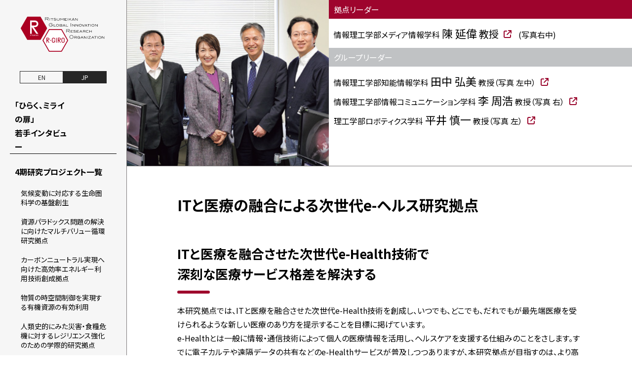

--- FILE ---
content_type: text/html;charset=UTF-8
request_url: https://www.ritsumei.ac.jp/rgiro/activity/program/base/projects/chen.html/
body_size: 18248
content:
<!DOCTYPE html><html>
<head>
<meta http-equiv="Content-Type" content="text/html; charset=UTF-8" /><meta name="author" content="">
<meta name="description" content="">
<meta name="keywords" content="">
<title>ITと医療の融合による次世代e-ヘルス研究拠点 | 拠点形成型R-GIRO研究プログラム一覧 | R-GIRO研究プログラム | 研究活動 | R-GIRO | 立命館グローバル・イノベーション研究機構（R-GIRO）</title>
<meta http-equiv="content-script-type" content="text/javascript" />
	<meta http-equiv="content-style-type" content="text/css" />
	<meta http-equiv="Imagetoolbar" content="no" />
	<meta http-equiv="pragma" content="no-cache" />
	<meta http-equiv="Cache-Control" content="no-cache" />
	<meta name="description" content="" />
	<link rel="shortcut icon" href="/ir/favicon.ico" />
<script src="/rgiro/common/js/conditionizr.js" type="text/javascript"></script>
<script src="/rgiro/common/js/jquery-1.7.1.min.js" type="text/javascript"></script>
<script src="/ir/global/common/js/jquery-ui.js" type="text/javascript"></script>
<script src="/rgiro/common/js/selectivizr-min.js" type="text/javascript"></script>
<script src="/ir/global/common/js/colorbox/colorbox/js/jquery.colorbox.js" type="text/javascript"></script>
<!--[if IE 6]>
<script src="/rgiro/common/js/minmax-1.0.js" type="text/javascript"></script>
<![endif]-->
<script src="/rgiro/common/js/bxSlider.js" type="text/javascript"></script>
<script src="/rgiro/common/js/jquery.biggerlink.js" type="text/javascript"></script>
<script src="/rgiro/common/js/jquery.page-scroller.js" type="text/javascript"></script>
<script src="/rgiro/common/js/script.js" type="text/javascript"></script>
<link rel="stylesheet" type="text/css" href="/research/_global/common/js/jquery-ui-css/jquery.ui.tabs.css" media="all" />
<link rel="stylesheet" href="/ir/global/common/js/colorbox/colorbox/colorbox.css" type="text/css" media="screen" />
<link rel="stylesheet" type="text/css" href="/rgiro/common/css/global.css" media="all" />
<link rel="stylesheet" type="text/css" href="/rgiro/common/css/print.css" media="print" />
<link href='https://fonts.googleapis.com/css?family=Carrois+Gothic' rel='stylesheet' type='text/css'>
<link rel="stylesheet" type="text/css" href="http://mplus-fonts.sourceforge.jp/webfonts/mplus_webfonts.css" /><meta name="robots" content="noindex">
<meta http-equiv="Refresh" content="0;URL=https://www.ritsumei.ac.jp/rgiro/project/second/chen/"></head>
<body id="activity" class="base-projects-article">
<!-- Google Tag Manager GA4 -->
<noscript><iframe src="//www.googletagmanager.com/ns.html?id=GTM-T5MZCTW" style="display:none;visibility:hidden" width="0" height="0"></iframe></noscript>
<script>(function(w,d,s,l,i){w[l]=w[l]||[];w[l].push({'gtm.start':
new Date().getTime(),event:'gtm.js'});var f=d.getElementsByTagName(s)[0],
j=d.createElement(s),dl=l!='dataLayer'?'&l='+l:'';j.async=true;j.src=
'//www.googletagmanager.com/gtm.js?id='+i+dl;f.parentNode.insertBefore(j,f);
})(window,document,'script','dataLayer','GTM-T5MZCTW');</script>
<!-- End Google Tag Manager GA4 -->
<div id="all">
<noscript>
<p id="noJs">立命館大学ウェブサイトを正しく表示するにはJavaScriptが必要です。<br>
ブラウザの設定をオンにしてからページをリロードしてください。</p>
</noscript>
<div id="header">
<div id="utility-nav">
<ul id="external-nav" class="nov">
<li><a href="/rgiro/information/recruit/index.html/">採用情報</a></li>
<li><a href="/rgiro/information/inquiry.html/">お問い合わせ</a></li>
<li><a href="https://www.ritsumei.ac.jp/accessmap/">交通アクセス</a></li>
<li><a href="/rgiro/information/sitemap.html/">サイトマップ</a></li>
</ul><!--/ #external-nav-->
<div id="searchbox">
	<form id="searchbox_001596769599986734257:bfdfmmyamfm" action="/rgiro/search/">
	<fieldset>
	<p>
	<input name="cx" value="001596769599986734257:bfdfmmyamfm" type="hidden">
	<input name="cof" value="FORID:11" type="hidden">
	<input class="inputField" id="searchKeyword" name="q" size="10" value="サイト内検索" type="text"><input class="submit" id="submit" value="検索" type="submit">
	</p>
	</fieldset>
	</form>
	</div><!-- /#searchbox -->
<ul id="lang-nav" class="nov">
<li id="lang-nav_ja">Japanese</li>
<li id="lang-nav_en"><a href="https://www.ritsumei.ac.jp/research/r-giro/eng/projects/" target="_blank">English</a></li>
</ul>
</div><!--/ #utility-nav-->
<h1><a href="/rgiro/"><img src="/rgiro/common/img/common/logo.gif" alt="R-GIRO：Ritsumeikan Global Innovation Research Organization" width="164" height="67"></a></h1>
<ul id="global-nav" class="nov">
<li id="gnav_about" class="dropdown"><a href="/rgiro/about/message.html/"><img src="/rgiro/common/img/common/gnav-about.gif" alt="R-GIROについて" width="144" height="172"></a>
<ul class="subnav">
<li><a href="/rgiro/about/message.html/">機構長挨拶</a></li>
<li><a href="/rgiro/about/establish.html/">設立趣旨</a></li>
<li><a href="/rgiro/about/history.html/">沿革</a></li>
<li><a href="/rgiro/about/manage/advisory.html/">運営体制</a></li></ul>
</li>
<li id="gnav_activity" class="dropdown"><a href="/rgiro/activity/important/index.html/"><img src="/rgiro/common/img/common/gnav-activity.gif" alt="研究活動" width="144" height="172"></a>
<ul class="subnav">
<li><a href="/rgiro/activity/important/index.html/">重点研究領域</a></li>
<li><a href="/rgiro/activity/program/index.html/">R-GIRO<br>研究プログラム(概要)</a></li>
<li><a href="/rgiro/activity/award/index.html/">受賞実績</a></li>
<li><a href="/rgiro/activity/report/index.html/">報道実績</a></li></ul>
</li>
<li id="gnav_training" class="dropdown"><a href="/rgiro/training/"><img src="/rgiro/common/img/common/gnav-training.gif" alt="人材育成" width="144" height="172"></a>
<ul class="subnav">
<li><a href="/rgiro/training/">若手研究者育成の<br>取り組み（概要）</a></li></ul>
</li>
<li id="gnav_public" class="dropdown"><a href="/rgiro/public/symposium/index.html/"><img src="/rgiro/common/img/common/gnav-public.gif" alt="広報活動" width="144" height="172"></a>
<ul class="subnav">
<li><a href="/rgiro/public/symposium/index.html/">R-GIROシンポジウム</a></li>
<li><a href="/rgiro/public/issues/index.html/">定期刊行物</a></li></ul>
</li>
<li id="gnav_collaboration"><a href="/rgiro/collaboration/"><img src="/rgiro/common/img/common/gnav-collaboration.gif" alt="産学官連携" width="144" height="172"></a></li></ul>
</div><!--/ #header-->

<hr>
<!-- ======================= separate ======================= --> <div id="content"><div id="main"><div class="nav" id="breadcrumb"><p><a href="/rgiro/">R-GIRO</a> &gt; <a href="/rgiro/activity/important/index.html/">研究活動</a> &gt; <a href="/rgiro/activity/program/index.html/">R-GIRO研究プログラム</a> &gt; <a href="/rgiro/activity/program/base/projects/index.html/">拠点形成型R-GIRO研究プログラム一覧</a> &gt; <strong>ITと医療の融合による次世代e-ヘルス研究拠点</strong> </p>
</div>
<!-- /#breadcrumb --> <div class="medical" id="entry"><h2>ITと医療の融合による次世代e-ヘルス研究拠点</h2>
<div class="section" id="catch"><img id="mainimg" alt="" src="/rgiro/common/img/activity/program/base/article/activity-program-base-detail-chen-main.jpg" width="334" height="274"> <div class="right"><dl id="leader">
<dt>拠点リーダー </dt>
<dd>情報理工学部メディア情報学科 <a href="http://research-db.ritsumei.ac.jp/Profiles/28/0002774/profile.html"><span class="faculty-name">陳 延偉</span><span class="faculty-position"> 教授</span></a> (写真右中) </dd>
</dl>
<dl id="leaders">
<dt>グループリーダー </dt>
<dd><ul>
<li>情報理工学部知能情報学科<br>
<a href="http://research-db.ritsumei.ac.jp/Profiles/36/0003568/profile.html"><span class="faculty-name">田中 弘美</span> 教授（写真 左中）</a> </li>
<li>情報理工学部情報コミュニケーション学科<br>
<a href="http://research-db.ritsumei.ac.jp/Profiles/28/0002771/profile.html"><span class="faculty-name">李 周浩</span> 教授（写真 右）</a> </li>
<li>理工学部ロボティクス学科<br>
<a href="http://research-db.ritsumei.ac.jp/Profiles/37/0003671/profile.html"><span class="faculty-name">平井 慎一</span> 教授（写真 左）</a> </li>
</ul>
</dd>
</dl>
</div>
</div>
<!--/ .section--> <div class="section"><div class="unit profCategory" id="summary"><h3>プロジェクト概要</h3>
<div class="txt"><h4>ITと医療を融合させた次世代e-Health技術で<br>
深刻な医療サービス格差を解決する</h4>
<p>本研究拠点では、ITと医療を融合させた次世代e-Health技術を創成し、いつでも、どこでも、だれでもが最先端医療を受けられるような新しい医療のあり方を提示することを目標に掲げています。<br>
e-Healthとは一般に情報・通信技術によって個人の医療情報を活用し、ヘルスケアを支援する仕組みのことをさします。すでに電子カルテや遠隔データの共有などのe-Healthサービスが普及しつつありますが、本研究拠点が目指すのは、より高度化した“次世代e-Health”の基盤技術の開発です。特長は「個別の患者に特化する」点です。多様な患者の個別データに基づいた全身の解剖モデルや手術支援システムは、世界でも実現例がありません。私たちは滋賀医科大学をはじめとした外部の医療機関とも連携することで、それを可能にしようと思っています。 </p>
<h4>四つのアプローチを連携・統合し<br>
患者に特化した手術支援システムを確立する</h4>
<p>研究拠点では、「全身解剖モデルの構築と診断・治療支援システムの開発」、「超臨場感コミュニケーションによる遠隔協働型手術シミュレーション技術の構築」、「手術プロセスのモデル化」、「軟組織の力学モデルの構築」の四つの研究からアプローチします。</p>
<p><img alt="" src="/rgiro/common/img/activity/program/base/article/activity-program-base-detail-chen-img01.gif" width="617" height="179"></p>
<p>4グループの研究成果を統合し、「患者に特化したプロセスモデルに基づく手術支援」を実現します。</p>
<h4>いつでも、どこでも、だれもが最先端の医療を<br>
受けられる社会の実現を目指して</h4>
<p>何より重要視するのは社会への還元です。研究成果が実を結べば、患者ごとに治療や手術の計画を立てて事前にシミュレートしたり、遠隔地間で触覚情報を共有しながら若手医師が事前にトレーニングしたり、あるいは名医の指示を仰ぎながら的確な手術を実行することが可能になります。それによって日本社会が抱える医療格差解決の一助となり、「いつでも、どこでも、だれもが最先端の医療を受けられる社会」の実現に寄与していきたいと考えています。</p>
</div>
<!--/ .txt--> </div>
<!--/ .profCategory--> <div class="unit profCategory" id="term"><h3>研究期間</h3>
<div class="txt">2012年10月～2016年3月 </div>
<!--/ .txt--> </div>
<!--/ .profCategory--> <div class="unit profCategory" id="result"><h3>研究活動進捗・成果</h3>
<div class="txt">本研究拠点が目指す成果イメージ図 <img alt="本研究拠点が目指す成果イメージ図" src="/rgiro/common/img/activity/program/base/article/activity-program-base-detail-chen-img02.jpg" width="617" height="470"> </div>
<!--/ .txt--> </div>
<ul class="link">
<li><a href="/rgiro/common/pdf/activity/program/base/projects/chen-result_report201511.pdf">R-GIRO研究プログラム 進捗・研究成果報告書(2015年11月）</a> </li>
</ul>
<ul class="link">
<li><a href="/rgiro/common/pdf/activity/program/base/projects/chen-result_report201505.pdf">R-GIRO研究プログラム 進捗・研究成果報告書(2015年5月）</a> </li>
</ul>
<ul class="link">
<li><a href="/rgiro/common/pdf/activity/program/base/projects/chen-result_report2014.pdf">R-GIRO研究プログラム 進捗・研究成果報告書(2014年10月）</a> </li>
</ul>
<!--/ .profCategory--> <div class="unit profCategory" id="related"><h3>関連リンク</h3>
<div class="txt"><ul class="link_list">
<li><a href="http://media.ritsumei.ac.jp/iipl/Member_all.php">知的画像処理研究室</a> </li>
<li><a href="http://www.cv.ci.ritsumei.ac.jp/">Computer Vision Lab.</a> </li>
</ul>
</div>
<!--/ .txt--> </div>
<!--/ .profCategory--> </div>
<!--/ .section--> </div>
<!-- /#entry --> </div>
<!-- /#main --> <div id="sub"><div class="nav" id="local_nav">
<h2><img alt="研究活動" src="/rgiro/common/img/activity/activity-local_nav-h2.gif" width="220" height="40"></h2>
<ul>
<li id="ln_important"><a href="/rgiro/activity/important/index.html/">重点研究領域</a></li>
<li id="ln_program"><a href="/rgiro/activity/program/index.html/">R-GIRO<br>
研究プログラム（概要）</a>
<ul class="subnav">
  <li id="lnChild_index"><a href="/rgiro/activity/program/fourth/index.html/">第4期拠点形成型R-GIRO<br>
  研究プログラム（概要）</a></li>
  <li id="lnChild_comission"><a href="/rgiro/activity/program/fourth/projects/index.html/">第4期拠点形成型R-GIRO<br>
  研究プログラム<br>
  プロジェクト一覧</a></li>
<li id="lnChild_index"><a href="/rgiro/activity/program/third/index.html/">第3期拠点形成型R-GIRO<br>
研究プログラム（概要）</a></li>
<li id="lnChild_comission"><a href="/rgiro/activity/program/third/projects/index.html/">第3期拠点形成型R-GIRO<br>
研究プログラム<br>
プロジェクト一覧(終了）</a></li>
<li id="lnChild_index"><a href="/rgiro/activity/program/base/index.html/">第2期拠点形成型R-GIRO<br>
研究プログラム（概要）</a></li>
<li id="lnChild_comission"><a href="/rgiro/activity/program/base/projects/index.html/">第2期拠点形成型R-GIRO<br>
研究プログラム<br>
プロジェクト一覧（終了）</a></li>
<li id="lnChild_area"><a href="/rgiro/activity/program/area/index.html/">第1期特定領域型R-GIRO<br>
研究プログラム（概要）</a></li>
<li id="lnGchild_projects"><a href="/rgiro/activity/program/area/projects/index.html/">第1期特定領域型R-GIRO<br>
研究プログラム<br>
プロジェクト一覧（終了）</a></li>
</ul>
</li>
<li id="ln_award"><a href="/rgiro/activity/award/index.html/">受賞実績</a></li>
<li id="ln_report"><a href="/rgiro/activity/report/index.html/">報道実績</a></li>
</ul>
</div>
<!-- /.local_nav --> </div>
<!-- /#sub --> </div>
<!-- /#content --> <hr>
<!-- ======================= separate ======================= -->
<div id="footer-wrapper">
<div id="footer">
<p id="back_to_top"><a href="#" class="return"><img src="/rgiro/common/img/common/return.gif" alt="TOP" width="73" height="48" /></a></p>
<ul id="inner-nav" class="nav clearfix">
<li>
<dl>
<dt><a href="/rgiro/about/message.html/"><img src="/rgiro/common/img/common/inner-nav-dt01.gif" alt="R-GIROについて" width="149" height="17" /></a></dt>
<dd><a href="/rgiro/about/message.html/">- 機構長挨拶</a></dd>
<dd><a href="/rgiro/about/philosophy.html/">- 設立趣旨</a></dd>
<dd><a href="/rgiro/about/history.html/">- 沿革</a></dd>
<dd><a href="/rgiro/about/manage/advisory.html/">- 運営体制</a></dd>
</dl>
</li>
<li>
<dl>
<dt><a href="/rgiro/activity/important/index.html/"><img src="/rgiro/common/img/common/inner-nav-dt02.gif" alt="研究活動" width="70" height="17" /></a></dt>
<dd><a href="/rgiro/activity/important/index.html/">- 重点研究領域</a></dd>
<dd><a href="/rgiro/activity/program/index.html/">- R-GIRO研究プログラム</a></dd>
<dd><a href="/rgiro/activity/award/index.html/">- 受賞実績</a></dd>
<dd><a href="/rgiro/activity/report/index.html/">- 報道実績</a></dd>
</dl>
</li>
<li>
<dl>
<dt><a href="/rgiro/training/"><img src="/rgiro/common/img/common/inner-nav-dt03.gif" alt="人材育成" width="70" height="17" /></a></dt>
<dd><a href="/rgiro/training/">- 若手研究者育成の<br />取り組み</a></dd>
</dl>
</li>
<li>
<dl>
<dt><a href="/rgiro/public/symposium/index.html/"><img src="/rgiro/common/img/common/inner-nav-dt04.gif" alt="広報活動" width="70" height="17" /></a></dt>
<dd><a href="/rgiro/public/symposium/index.html/">- R-GIROシンポジウム</a></dd>
<dd><a href="/rgiro/public/issues/index.html/">- 定期刊行物</a></dd>
</dl>
</li>
<li>
<dl>
<dt><a href="/rgiro/collaboration/"><img src="/rgiro/common/img/common/inner-nav-dt05.gif" alt="産学官連携について" width="88" height="17" /></a></dt>
<dd><a href="/rgiro/collaboration/">- 産学官連携について</a></dd>
</dl>
</li>
</ul>

<div id="footer-info">
<div class="left">
<p id="copyright">&copy; Ritsumeikan Univ. All rights reserved.</p>
</div>

<div class="right">
  <p>立命館大学 立命館グローバル・イノベーション研究機構<span class="r-giro">(R-GIRO)</span></p>
<ul class="clearfix">
  <li>
  <dl>
  <dt>&lt; 人文社会科学系 &gt;</dt>
  <dd>
  〒603−8577<br />
  京都市北区等持院北町56−1<br />
  衣笠キャンパス<br />
  TEL：075-465-8224<br />
  FAX：075-465-8245</dd>
  </dl>
  </li>
<li>
<dl>
<dt>&lt; 自然科学系/人文社会科学系 &gt;</dt>
<dd>
〒525−8577<br />
滋賀県草津市野路東1−1−1<br />
びわこ・くさつキャンパス<br />
TEL：077−561−5023<br />
FAX：077−561−3955</dd>
</dl>
</li>
<li>
<dl>
<dt>&lt; 人文社会科学系 &gt;</dt>
<dd>
〒567-8570<br />
大阪府茨木市 岩倉町2-150<br />
大阪いばらきキャンパス<br />
TEL：072-665-2570<br />
FAX：072-665-2579</dd>
</dl>
</li>

</ul>
</div>

</div>

</div><!-- /#footer -->

</div><!-- /#footer-wrapper -->
</div><!--/ #all-->
<!-- GOOGLE ANALYTICS CODE -->
</body>
</html>


--- FILE ---
content_type: text/html;charset=UTF-8
request_url: https://www.ritsumei.ac.jp/rgiro/project/second/chen/
body_size: 18775
content:
<!DOCTYPE html><html>
<head>
<meta http-equiv="Content-Type" content="text/html; charset=UTF-8" /><meta name="author" content="">
<meta name="description" content="">
<meta name="keywords" content="">
<title>ITと医療の融合による次世代e-ヘルス研究拠点 | 拠点形成型R-GIRO研究プログラム一覧 | R-GIRO研究プログラム | 研究活動 | R-GIRO | 立命館グローバル・イノベーション研究機構（R-GIRO）</title>
<link rel="stylesheet" type="text/css" href="/stylesheet.jsp?id=555866" />

<script type="text/javascript" src="/script.jsp?id=555870"></script>
<script type="text/javascript" src="/script.jsp?id=555868"></script>

<meta name="viewport" content="width=device-width,initial-scale=1.0">
<meta property="og:title" content="ITと医療の融合による次世代e-ヘルス研究拠点 | 拠点形成型R-GIRO研究プログラム一覧 | R-GIRO研究プログラム | 研究活動 | R-GIRO | 立命館グローバル・イノベーション研究機構（R-GIRO）">
<meta property="og:site_name" content="R-GIRO | 立命館グローバル・イノベーション研究機構">
<meta property="og:description" content="立命館グローバル・イノベーション研究機構(R-GIRO) 自然環境と人口・年齢構成の変化への挑戦を融合した地球共生型社会の実現にむけて、人文科学、社会科学、自然科学の分野を横断した研究プロジェクトです。">
<meta property="og:type" content="website">
<meta property="og:url" content="http://www.ritsumei.ac.jp/rgiro/project/second/chen/">
<meta property="og:locale" content="ja_JP">

<meta property="og:image" content="https://www.ritsumei.ac.jp/rgiro/image/ogp2.jpg">

<script async src="https://cse.google.com/cse.js?cx=bc1ab952e2eceecdf"></script>
 <link rel="apple-touch-icon-precomposed" sizes="180x180" href="https://www.ritsumei.ac.jp/rgiro/image/touch-icon.png"></head>
<body class="project_detail archive">

<!-- Google Tag Manager GA4 -->
<noscript><iframe src="//www.googletagmanager.com/ns.html?id=GTM-T5MZCTW" style="display:none;visibility:hidden" width="0" height="0"></iframe></noscript>
<script>(function(w,d,s,l,i){w[l]=w[l]||[];w[l].push({'gtm.start':
new Date().getTime(),event:'gtm.js'});var f=d.getElementsByTagName(s)[0],
j=d.createElement(s),dl=l!='dataLayer'?'&l='+l:'';j.async=true;j.src=
'//www.googletagmanager.com/gtm.js?id='+i+dl;f.parentNode.insertBefore(j,f);
})(window,document,'script','dataLayer','GTM-T5MZCTW');</script>
<!-- End Google Tag Manager GA4 -->
<header id="top">
  <div class="side">
    <div class="header-top">
      <div class="header-logo">
        <a href="https://www.ritsumei.ac.jp/rgiro/"><img alt="R-GIRO：Ritsumeikan Global Innovation Research Organization"
            src="/file.jsp?id=555930" width="940" height="400px" /></a>
      </div>
		<div class="lang"><a href="https://en.ritsumei.ac.jp/research/r-giro/" target="_blank">EN</a><a href="#" class="active">JP</a></div>
	  </div>
    <div class="mobile-navi">
      <a class="menu-sp-switch">
        <span></span>
        <span></span>
        <span></span>
      </a>
      <nav class="mobile-navi-list">
        <ul>
          <li class="intvs-side">
            <a href="https://www.ritsumei.ac.jp/rgiro/young_researcher/">「ひらく、ミライの扉」<br>若手インタビュー</a>
          </li>
          <li>
            <a href="https://www.ritsumei.ac.jp/rgiro/project/fourth/">4期研究プロジェクト一覧</a>
              <ul class="sub">
                <li>
                  <a href="https://www.ritsumei.ac.jp/rgiro/project/fourth/mihara">
                    気候変動に対応する生命圏科学の基盤創生</a>
                </li>
                <li>
                  <a href="https://www.ritsumei.ac.jp/rgiro/project/fourth/yamasue">
                    資源パラドックス問題の解決に向けたマルチバリュー循環研究拠点</a>
                </li>
                <li>
                  <a href="https://www.ritsumei.ac.jp/rgiro/project/fourth/orikasa">
                    カーボンニュートラル実現へ向けた高効率エネルギー利用技術創成拠点</a>
                </li>
                <li>
                  <a href="https://www.ritsumei.ac.jp/rgiro/project/fourth/maeda">
                    物質の時空間制御を実現する有機資源の有効利用</a>
                </li>
                <li>
                  <a href="https://www.ritsumei.ac.jp/rgiro/project/fourth/ogawa">
                    人類史的にみた災害・食糧危機に対するレジリエンス強化のための学際的研究拠点</a>
                </li>
                <li>
                  <a href="https://www.ritsumei.ac.jp/rgiro/project/fourth/konishi">
                    センサ・マイクロマシンがつなぐ革新的サイバーフィジカルシステムモデルの医療健康分野への展開</a>
                </li>
                <li>
                  <a href="https://www.ritsumei.ac.jp/rgiro/project/fourth/iemitsu">
                    プレシジョンヘルスケアの社会浸透を推進するための総合知活用型研究拠点形成</a>
                </li>
                <li>
                  <a href="https://www.ritsumei.ac.jp/rgiro/project/fourth/sato">
                    記号創発システム科学創成：実世界人工知能と次世代共生社会の学術融合研究拠点</a>
                </li>
                <li>
                  <a href="https://www.ritsumei.ac.jp/rgiro/project/fourth/okada">
                    「心の距離メータ」を用いたサイバー/フィジカル空間における人間関係構築技術の開発</a>
                </li>
                <li>
                  <a href="https://www.ritsumei.ac.jp/rgiro/project/fourth/hayashi">
                    高齢者の認知的コミュニケーションの支援に向けた学際的研究拠点の形成</a>
                </li>
                <li>
                  <a href="https://www.ritsumei.ac.jp/rgiro/project/fourth/koike">
                    高齢者社会を豊かにする視覚3C創成プロジェクト～細胞（Cell）・回路（Circuit）・認知（Cognition）～</a>
                </li>
              </ul>
          </li>
          <li>
            <a href="https://www.ritsumei.ac.jp/rgiro/public/symposium/">R-GIROシンポジウム</a>
          </li>
          <li>
            <a href="https://www.ritsumei.ac.jp/rgiro/publications/">刊行物</a>
          </li>
          <li><a href="https://www.ritsumei.ac.jp/rgiro/about/philosophy/">R-GIROについて</a>
            <ul class="sub">
              <li>
                <a href="https://www.ritsumei.ac.jp/rgiro/about/philosophy/">設立理念</a>
              </li>
              <li>
                <a href="https://www.ritsumei.ac.jp/rgiro/about/message/">機構長挨拶</a>
              </li>
              <li>
                <a href="https://www.ritsumei.ac.jp/rgiro/about/manage/">運営体制</a>
              </li>
            </ul>
          </li>
          <li>
            <a href="https://www.ritsumei.ac.jp/rgiro/project/archive/">過去の研究プログラム</a>      
         </li>         
        </ul>
      </nav>
      <div class="nav_box">      
        <div class="nav_link"><a href="https://www.ritsumei.ac.jp/rgiro/inquiry/">お問い合わせ</a></div>
 <div class="nav_link"><a href="https://www.ritsumei.ac.jp/rgiro/recruit/">採用情報</a></div>
        <div class="nav_link inner"><a href="https://www.ritsumei.ac.jp/students/rgiro/inquiry/">R-GIRO の研究者・関係者の方へ<br>記事掲載依頼について</a></div>
      </div>
    </div>
  </div>
  </header>
<div class="main-content">
<section class="pj_archive_top">
  <div class="main_img">
    <img alt="" src="/rgiro/common/img/activity/program/base/article/activity-program-base-detail-chen-main.jpg" width="334" height="274">
  </div>
  <div class="member">
    <dl>
      <dt>拠点リーダー </dt>
      <dd>情報理工学部メディア情報学科 <a href="http://research-db.ritsumei.ac.jp/Profiles/28/0002774/profile.html" target="_blank"><span class="faculty-name">陳 延偉</span><span class="faculty-position"> 教授</span></a> (写真右中)
      </dd>
    </dl>
    <dl>
      <dt>グループリーダー </dt>
      <dd>
        <ul>
          <li>情報理工学部知能情報学科 <a href="http://research-db.ritsumei.ac.jp/Profiles/36/0003568/profile.html" target="_blank"><span class="faculty-name">田中 弘美</span> 教授（写真 左中）</a> </li>
          <li>情報理工学部情報コミュニケーション学科 <a href="http://research-db.ritsumei.ac.jp/Profiles/28/0002771/profile.html" target="_blank"><span class="faculty-name">李 周浩</span> 教授（写真 右）</a> </li>
          <li>理工学部ロボティクス学科 <a href="http://research-db.ritsumei.ac.jp/Profiles/37/0003671/profile.html" target="_blank"><span class="faculty-name">平井 慎一</span> 教授（写真 左）</a> </li>
        </ul>
      </dd>
    </dl>
  </div>
</section>
<section>
  <h2>ITと医療の融合による次世代e-ヘルス研究拠点</h2>
  <h3>ITと医療を融合させた次世代e-Health技術で<br>深刻な医療サービス格差を解決する</h3>
  <p>本研究拠点では、ITと医療を融合させた次世代e-Health技術を創成し、いつでも、どこでも、だれでもが最先端医療を受けられるような新しい医療のあり方を提示することを目標に掲げています。<br>
    e-Healthとは一般に情報・通信技術によって個人の医療情報を活用し、ヘルスケアを支援する仕組みのことをさします。すでに電子カルテや遠隔データの共有などのe-Healthサービスが普及しつつありますが、本研究拠点が目指すのは、より高度化した"次世代e-Health"の基盤技術の開発です。特長は「個別の患者に特化する」点です。多様な患者の個別データに基づいた全身の解剖モデルや手術支援システムは、世界でも実現例がありません。私たちは滋賀医科大学をはじめとした外部の医療機関とも連携することで、それを可能にしようと思っています。
  </p>
  <h3>四つのアプローチを連携・統合し<br>患者に特化した手術支援システムを確立する</h3>
  <p>
    研究拠点では、「全身解剖モデルの構築と診断・治療支援システムの開発」、「超臨場感コミュニケーションによる遠隔協働型手術シミュレーション技術の構築」、「手術プロセスのモデル化」、「軟組織の力学モデルの構築」の四つの研究からアプローチします。
  </p>
  <p><img class="center_img" alt="" src="/rgiro/common/img/activity/program/base/article/activity-program-base-detail-chen-img01.gif" width="617" height="190"></p>
  <p>4グループの研究成果を統合し、「患者に特化したプロセスモデルに基づく手術支援」を実現します。</p>
  <h3>いつでも、どこでも、だれもが最先端の医療を<br>受けられる社会の実現を目指して</h3>
  <p>
    何より重要視するのは社会への還元です。研究成果が実を結べば、患者ごとに治療や手術の計画を立てて事前にシミュレートしたり、遠隔地間で触覚情報を共有しながら若手医師が事前にトレーニングしたり、あるいは名医の指示を仰ぎながら的確な手術を実行することが可能になります。それによって日本社会が抱える医療格差解決の一助となり、「いつでも、どこでも、だれもが最先端の医療を受けられる社会」の実現に寄与していきたいと考えています。
  </p>
</section>
<section>
  <h2>研究期間</h2>
  <p>2012年10月～2016年3月</p>
</section>
<section>
  <h2>研究活動進捗・成果</h2>
  <p>本研究拠点が目指す成果イメージ図</p>
  <p><img alt="本研究拠点が目指す成果イメージ図" src="/rgiro/common/img/activity/program/base/article/activity-program-base-detail-chen-img02.jpg" class="center_img" width="617" height="500"></p>
  <ul>
    <li><a href="/rgiro/common/pdf/activity/program/base/projects/chen-result_report201511.pdf" target="_blank">R-GIRO研究プログラム 進捗・研究成果報告書(2015年11月）</a> </li>
    <li><a href="/rgiro/common/pdf/activity/program/base/projects/chen-result_report201505.pdf" target="_blank">R-GIRO研究プログラム 進捗・研究成果報告書(2015年5月）</a> </li>
    <li><a href="/rgiro/common/pdf/activity/program/base/projects/chen-result_report2014.pdf" target="_blank">R-GIRO研究プログラム 進捗・研究成果報告書(2014年10月）</a> </li>
  </ul>
</section>
<section>
  <h2>関連リンク</h2>
  <ul>
    <li><a href="http://media.ritsumei.ac.jp/iipl/Member_all.php" target="_blank">知的画像処理研究室</a> </li>
    <li><a href="http://www.cv.ci.ritsumei.ac.jp/" target="_blank">Computer Vision Lab.</a> </li>
  </ul>
</section>
<div class="back_to_top effect_v">
  <div class="contact_box">
    <div class="defult_link">
      <a href="https://www.ritsumei.ac.jp/forms/rgiro/office/inquiry/">お問い合わせ</a>
    </div>
    <div class="detail_contact">
      <a href="https://www.ritsumei.ac.jp/forms/rgiro/bkc/inquiry/?program=" class="bkc">
        <div class="icon"><img src="/file.jsp?rgiro/common/svg/envelope.svg" /></div>
        <div class="office"><span>この研究のお問い合わせは</span>
        立命館大学研究部BKCリサーチオフィス</div>
      </a>
      <a href="https://www.ritsumei.ac.jp/forms/rgiro/oic/inquiry/?program=" class="oic">
        <div class="icon"><img src="/file.jsp?rgiro/common/svg/envelope.svg" /></div>
        <div class="office"><span>この研究のお問い合わせは</span>
        立命館大学研究部OIC</span>リサーチオフィス</div>
      </a>
      <a href="https://www.ritsumei.ac.jp/forms/rgiro/kinugasa/inquiry/?program=" class="kinugasa">
        <div class="icon"><img src="/file.jsp?rgiro/common/svg/envelope.svg" /></div>
        <div class="office"><span>この研究のお問い合わせは</span>
        立命館大学研究部衣笠リサーチオフィス</div>
      </a>
      <div class="sns">
        <a href="https://www.facebook.com/share.php?u=http://www.ritsumei.ac.jp/rgiro/project/second/chen/" rel="nofollow noopener" target="_blank"><img src="/file.jsp?rgiro/common/svg/facebook.svg" class="facebook" /></a>
        <a href="https://twitter.com/share?url=http://www.ritsumei.ac.jp/rgiro/project/second/chen/&text=" rel="nofollow noopener" target="_blank"><img src="/file.jsp?rgiro/common/svg/x-twitter.svg" /></a>
        <a href="http://line.me/R/msg/text/?http://www.ritsumei.ac.jp/rgiro/project/second/chen/%0a=" target="_blank" rel="nofollow noopener"><img src="/file.jsp?rgiro/common/svg/line.svg" class="line" /></a>
      </div>
    </div>
    <div class="detail_archive">
      このプロジェクトは終了しました。
    </div>
  </div>
  <div class="to_top">
    <a href="#top" title="トップへ戻る"><img src="/file.jsp?rgiro/common/svg/angle-up.svg" />PAGE TOP</a>
  </div>
</div>
</div>
<footer>
	<div class="footer-inner sp">
		<div class="footer-info">
			<ul>
				<li><a href="https://www.ritsumei.ac.jp/rgiro/about/philosophy/">R-GIROについて</a>
					<ul>
						<li><a href="https://www.ritsumei.ac.jp/rgiro/about/philosophy/">設立理念</a></li>
						<li><a href="https://www.ritsumei.ac.jp/rgiro/about/message/">機構長挨拶</a></li>
						<li><a href="https://www.ritsumei.ac.jp/rgiro/about/manage/">運営体制</a></li>
					</ul>
				</li>
			</ul>
			<ul>
				<li><a href="https://www.ritsumei.ac.jp/rgiro/project/">研究活動</a>
					<ul>
						<li><a href="https://www.ritsumei.ac.jp/rgiro/project/">R-GIRO研究プログラム（概要）</a></li>
						<li><a href="https://www.ritsumei.ac.jp/rgiro/project/fourth/#program">第4期プロジェクト</a></li>
						<li><a href="https://www.ritsumei.ac.jp/rgiro/project/archive/">過去の研究プログラム</a></li>
						<li><a href="https://www.ritsumei.ac.jp/rgiro/award/">受賞実績</a></li>
						<li><a href="https://www.ritsumei.ac.jp/rgiro/report/">報道実績</a></li>
					</ul>
				</li>
			</ul>
			<ul>
				<li><a href="https://www.ritsumei.ac.jp/rgiro/public/symposium/">R-GIROシンポジウム</a></li>
				<li><a href="https://www.ritsumei.ac.jp/rgiro/publications/">刊行物</a></li>
			</ul>
			<ul>
				<li><a href="https://www.ritsumei.ac.jp/forms/rgiro/office/inquiry/">R-GIRO お問い合わせ</a>
					<ul>
						<li><a href="https://www.ritsumei.ac.jp/rgiro/inquiry/">外部の方</a></li>
						<li><a href="/students/rgiro/inquiry/">R-GIROの研究者の方</a></li>
						<li><a href="https://www.ritsumei.ac.jp/rgiro/recruit/">採用情報</a></li>
					</ul>
				</li>
			</ul>
		</div>
	</div>
	<div class="footer-inner">
		<div class="footer-link">
			<div class="logo">
				<a href="https://www.ritsumei.ac.jp/rgiro/"><img alt="R-GIRO：Ritsumeikan Global Innovation Research Organization"
						src="/file.jsp?id=558942" width="940" height="400px" /></a>
				<span>&copy; Ritsumeikan Univ. All rights reserved.</span>
			</div>
			<div class="office">
				<span>立命館大学 立命館グローバル・イノベーション研究機構 (R-GIRO)</span>
				<ul class="office">
					<li>[ 人文社会科学系 ] 
						<span>衣笠キャンパス<br>
							〒603−8577 京都市北区等持院北町56−1<br>
							TEL：075-465-8224／FAX：075-465-8245</span>
					</li>
					<li>[ 自然科学系／人文社会科学系 ]
						<span>びわこ・くさつキャンパス<br>
							〒525−8577<br> 滋賀県草津市野路東1−1−1<br>
							TEL：077−561−5023／FAX：077−561−3955
					</li>
					<li>[ 人文社会科学系 ] 
						<span>大阪いばらきキャンパス<br>
							〒567-8570　大阪府茨木市 岩倉町2-150<br>
							TEL：072-665-2570／FAX：072-665-2579
					</li>
				</ul>
			</div>
		</div>
	</div>
</footer></body>
</html>


--- FILE ---
content_type: text/css
request_url: https://www.ritsumei.ac.jp/ir/global/common/js/colorbox/colorbox/colorbox.css
body_size: 2458
content:
/*
    ColorBox Core Style:
    The following CSS is consistent between example themes and should not be altered.
*/
#colorbox, #cboxOverlay, #cboxWrapper{position:absolute; top:0; left:0; z-index:9999; overflow:hidden;}
#cboxOverlay{position:fixed; width:100%; height:100%;}
#cboxMiddleLeft, #cboxBottomLeft{clear:left;}
#cboxContent{position:relative;}
#cboxLoadedContent{overflow:auto;}
#cboxTitle{margin:0;}
#cboxLoadingOverlay, #cboxLoadingGraphic{position:absolute; top:0; left:0; width:100%;}
#cboxPrevious, #cboxNext, #cboxClose, #cboxSlideshow{cursor:pointer;}
.cboxPhoto{float:left; margin:auto; border:0; display:block;}
.cboxIframe{width:100%; height:100%; display:block; border:0;}

/* 
    User Style:
    Change the following styles to modify the appearance of ColorBox.  They are
    ordered & tabbed in a way that represents the nesting of the generated HTML.
*/
#cboxOverlay{background:#fff;}
#colorbox{}
    #cboxContent{background:#fff; margin-top:0; border:1px solid #c1c1c1; overflow:visible;}
        #cboxError{padding:50px; border:1px solid #ccc;}
        #cboxLoadedContent{margin-top:40px;background:#fff; border-top:1px solid #c1c1c1; }
        #cboxLoadingGraphic{background:url(images/loading.gif) no-repeat 10px 10px;}
        #cboxLoadingOverlay{/*background:#000;*/}
        #cboxTitle{position:absolute; top:12px; left:10px; color:#666; font-size:1.2em;}
        #cboxCurrent{position:absolute; top:0; right:205px; text-indent:-9999px;}
        #cboxSlideshow, #cboxPrevious, #cboxNext, #cboxClose{text-indent:-9999px; width:40px; height:40px; position:absolute; top:0; background:url(images/controls.gif) no-repeat 0 0; border-left:1px solid #c1c1c1; border-bottom:1px solid #c1c1c1;}
        #cboxPrevious{background-position:0px 0px; right:80px;}
        #cboxPrevious.hover{background-position:0px -40px;}
        #cboxNext{background-position:-40px 0px; right:40px;}
        #cboxNext.hover{background-position:-40px -40px;}
        #cboxClose{background-position:-80px 0px; right:0; border-left:1px solid #c1c1c1; border-bottom:1px solid #c1c1c1;}
        #cboxClose.hover{background-position:-80px -40px;}
        .cboxSlideshow_on #cboxPrevious, .cboxSlideshow_off #cboxPrevious{right:66px;}
        .cboxSlideshow_on #cboxSlideshow{background-position:-120px -40px; right:80px;}
        .cboxSlideshow_on #cboxSlideshow.hover{background-position:-160px -40px;}
        .cboxSlideshow_off #cboxSlideshow{background-position:-160px 0px; right:80x;}
        .cboxSlideshow_off #cboxSlideshow.hover{background-position:-120px -40px;}


--- FILE ---
content_type: text/css
request_url: https://www.ritsumei.ac.jp/rgiro/common/css/global.css
body_size: 239
content:
@charset "utf-8";

/*******************************************************************************
 *      
 *  Web Site  : http://www.ritsumei.ac.jp/rgiro/
 *  Modified  : 2011.04.02
 *  File         :  global.css
 *  Description : R-GIRO 読み込み CSS
 *
 *******************************************************************************/


@import "base.css";
@import "rgiro.css";


--- FILE ---
content_type: text/css
request_url: https://www.ritsumei.ac.jp/rgiro/common/css/print.css
body_size: 2423
content:
@charset "UTF-8";
/* CSS Document */

/*******************************************************************************
 *      
 *  Web Site  : http://www.ritsumei.ac.jp/rgiro/
 *  Modified  : 2013.05.10
 *  Lastupdate  : 2013.05.13
 *  File         :  rgiro.css
 *  Description : R-GIRO プリント用 CSS
 *
 *******************************************************************************/


/* all
*******************************************************************************/
#utility-nav,
#footer{
	display:none;
}

#main table{
	border:1px solid #8E8E8E;
}
#main table caption{
	border:1px solid #8E8E8E;
}

#main h3 {
    clear: both;
    font-size: 1.4em;
    font-weight: normal;
    letter-spacing: 1px;
    line-height: 1.2;
    margin-bottom: 20px;
    padding: 0;
}

/* about
*******************************************************************************/
/* history */
#about.history #main table {
	border:none;
}

#about.history #main table tbody tr{
	border:none;
}
#about.history #main table tbody th{
	background:#FFF;
	border-top: 2px solid #990000;
	border-right:none;
	width:110px;
	font-weight:bold;
	vertical-align:middle;
	padding:20px 0 20px 13px;
}

#about.history #main table tbody td{
	border-top: 1px solid #C8C8C8;
	padding:20px 13px 20x;
	line-height:2.5;
	background:#FFFFFF;
	border-right:none;
}

#about.history #main table tbody th,
#about.history #main table tbody td{
	border-bottom:none;
	/position:relative;
}



/* firefox
*******************************************************************************/
.firefox #content #main { width:617px; float:right; vertical-align:top; }
.firefox #content #sub {  width:220px; float:left; vertical-align:top; }

.firefox #home #content { display:table; }
.firefox #home #content #main { display:table-cell; width:679px; float:none; vertical-align:top; }
.firefox #home #content #sub { display:table-cell; width:217px; float:none; vertical-align:top; }


/* IE
*******************************************************************************/
/* IE */
body{
	*zoom:60%;
}


/* IE6,7
*******************************************************************************/

/* home */
#home #content #sub {/width:210px;}

/*base-projects-article*/
#activity.base-projects-article #main #catch .right {
    /width: 280px;
}

/*#pablic.issues*/
#public.issues #main .article .right {
    /width: 500px;
}
#public.issues #main .article .right h6 .issue-date {
    /right: 10px;
}

/*#recruit*/
#info.recruit-index #recruit_list .article .section .contentfield {
    /margin: 20px 0 15px 13px;
}

--- FILE ---
content_type: text/css;charset=UTF-8
request_url: https://www.ritsumei.ac.jp/rgiro/common/css/base.css/
body_size: 20302
content:
@charset "utf-8";

/*******************************************************************************
 *
 *  Web Site  : https://www.ritsumei.ac.jp/rgiro/
 *  Modified  : 2011.04.01
 *  Lastupdate  : 2011.04.15
 *  File         :  reset.css
 *  Description : R-GIRO リセット＆clearfix CSS
 *
 *******************************************************************************/

/*  Reset
*******************************************************************************/

html,body,div,
h1,h2,h3,h4,h5,h6,
p,pre,blockquote,
dl,dt,dd,ul,ol,li,
form,legend,fieldset,input,textarea,
th,td,
address,
iframe{
margin: 0;
padding: 0;
text-decoration: none;
font-style: normal;
font-variant: normal;
}

body{
position: relative;
margin: 0;
padding: 0;
border:0;
}

a{
text-decoration: none;
overflow: hidden;
outline: none;
}
img,a,fieldset{
border:0;
}


img{
vertical-align: bottom;
-ms-interpolation-mode: bicubic;
}

hr{
display: none;
}

ol{
list-style-position: inside;
}

ul li{
list-style:none;
}

table {
border-width: 0;
border-spacing: 0;
border-style: solid;

}

table,th, td {
border-collapse: collapse;
empty-cells: show;
box-sizing: border-box;
  -moz-box-sizing:border-box;
}

fieldset{
border:0;
}

iframe{
border:0;
outline: 0;
}



/* Font
*******************************************************************************/
body {font:10px/1.4 "Hiragino Kaku Gothic Pro","ヒラギノ角ゴ Pro W3","メイリオ","ＭＳ Ｐゴシック",Helvetica, Arial, sans-serif;}
table {font-size:inherit;}
*:first-child+html body{
font-size:62.5%;
font-family:"メイリオ","ＭＳ Ｐゴシック",Helvetica, Arial, sans-serif;
}
/*\*/* html body{font-size:62.5%;}/**/
/*\*//*/ select, input, textarea{font-family:osaka,Helvetica,clean,sans-serif;} /**/

h1,h2,h3,h4,h5,h6{font-size:100%;}





/*  Clear Floats Without Structural Markup (http://www.positioniseverything.net/easyclearing.html)
*******************************************************************************/
#all:after,
#global_header:after,
#header:after,
#nav:after,
#content:after,
#main:after,
#sub:after,
#footer:after,
#site_navigation:after,
#global_footer:after,
.section:after,
.clearfix:after,
.entry:after,
.unit:after{
	content: "";
	display: block;
	height: 0;
	clear: both;
	visibility: hidden;
}

#all,
#global_header,
#header,
#nav,
#content,
#main,
#sub,
#footer-wrapper,
#footer,
#site_navigation,
#global_footer,
.section,
.clearfix,
.entry,
.unit{
  zoom:1;
}

/* noJs
*******************************************************************************/
#noJs {
    color: #FFFFFF;
    font-size: 1.6em;
    margin: 0 auto 15px;
    padding: 10px;
    text-align: center;
	background: #990000;
}


/* layout
*******************************************************************************/
body{
	background:#efefef url(/rgiro/common/img/common/header_bg.png) 0 0 repeat-x;
	color:#404040;
}


/* header
*******************************************************************************/
#header{
	width:920px;
	margin:0 auto;
	position:relative;
	z-index:100;
}

/*-- #utility-nav --*/
#utility-nav{
	height:39px;
}
#external-nav{
	height:25px;
	padding:14px 0 0 215px;
	float:left;
}
#external-nav li{
float:left;
border-left:1px solid #FFF;
line-height:13px;
}
#external-nav li:first-child{
border-left:none;
}
#external-nav li.n_home{
border:none;
}
#external-nav li a{
color:#fff;
padding:0 10px;
font-size:1.1em;
line-height:13px;
}
#external-nav li a:hover{
color:#fff;
text-decoration:underline;
}
#external-nav li a:visited{
	color:#EFEFEF;
}

/*-- #searchbox --*/
#searchbox{
position:relative;
float:left;
width:225px;
padding-top:7px;
}
#searchbox form{}
#searchbox fieldset{}
#searchbox legend span{
position:absolute;
top:4px;
left:0;
font-size:1.1em;
color: #000;
}
#searchbox p{
float: right;
width:225px;
height:26px;
background:transparent url(/rgiro/common/img/common/searchbox.gif) no-repeat 0 0 ;
}
#searchbox #searchKeyword{
width:199px;
margin:7px 5px 7px 0;
padding-left:26px;
background:none;
border:none;
outline:0;
color:#999;
font-size:1em;
}
#searchbox .submit{
position:absolute;
top:7px; left:0;
width:26px;
height:26px;
padding:0;
border-width:0;
border:0;
text-indent:-9999px;
background:transparent url(/rgiro/common/img/common/searchbox.gif) no-repeat 0 0 ;
}
#searchbox .submit:hover{
cursor:pointer;
background-position: -140px -30px ;
}

/*-- #lang-nav --*/
#lang-nav{
	position:absolute;
	top:0;
	right:0;
}
#lang-nav li{
	float:left;
	text-indent:-9999px;
}
#lang-nav li a{
	display:block;
	width:74px;
	height:33px;
	text-indent:-9999px;
}
#lang-nav li#lang-nav_ja {
	background:transparent url(/rgiro/common/img/common/lang-ja.gif) no-repeat 0 -33px;
	width:74px;
	height:33px;
}
#lang-nav li#lang-nav_en a{
	background:transparent url(/rgiro/common/img/common/lang-en.gif) no-repeat 0 0;
}
#lang-nav li a:hover{
	background-position:0 -33px !important;
}

/*-- #lang-nav --*/
#header h1{
	padding:10px 36px 0 0;
	float:left;
}

/*-- #global-nav --*/
#header #global-nav{
	width:720px;
	float:left;
}
#header #global-nav li{
	float:left;
	position:relative;
}
#header #global-nav li a{
	display:block;
	width:144px;
	height:86px;
	position:relative;
}
#header #global-nav li a img{
position:absolute;
top:0;
left:0;
}
#header #global-nav li a.current img,
#header #global-nav li a:hover img{
	top:-86px;
}
#header #global-nav li a.active{
	cursor:default;
}
#header #global-nav li a.active img{
	top:-86px !important;
}
#header #global-nav li a.active{
	cursor:default;
}

/* #nav dropdown */
#header ul.subnav{display:none;z-index:999;}
#header #global-nav li{
position:relative;
}
#header #global-nav li ul{
position:absolute;
z-index:200;
border-top:1px solid #969494;
}
#header #global-nav li li{
background:#fff;
float:none;
text-align:left;
border:1px solid #969494;
border-top:none;
width:142px;
margin:0;
padding:0;
height:100%;
}
#header #global-nav li li a{
/*	color:#1a97bb;*/
color:#000;
height:auto;
border:none;
padding:5px 10px;
width:122px;
-webkit-transition-property:background-color,color;
-webkit-transition-duration: 0.1s;
-webkit-transition-timing-function: linear;
-webkit-transition-delay: 0s;
-moz-transition-property:background-color,color;
-moz-transition-duration: 0.1s;
-moz-transition-timing-function: linear;
-moz-transition-delay: 0s;
-o-transition-property:background-color,color;
-o-transition-duration: 0.1s;
-o-transition-timing-function: linear;
-o-transition-delay: 0s;
}
#header #global-nav li li a:hover{
color:#900;
background:#F6F6F6;
}

/* content
*******************************************************************************/
#content{
	width:884px;
	min-height:500px;
	margin:0 auto;
	padding:30px 18px 40px;
	background:#FFFFFF url(/rgiro/common/img/common/content_bg.gif) 0 0 repeat-x;
	position: relative;
	clear:both;
}


#main .section{
margin-bottom:60px;
}
#main{
float:right;
width:617px;
padding-right:27px;
}
#sub{
float:left;
width:220px;
}

/* ローカルナビゲーション（各学部第二階層のナビ） */
#sub #local_nav h2{
	padding-bottom:1px;
	background:url(/rgiro/common/img/common/local_nav-line.gif) left bottom no-repeat;
}
#sub #local_nav ul{
	padding-bottom:1px;
	background:url(/rgiro/common/img/common/local_nav-line.gif) left bottom no-repeat;
}
#sub #local_nav ul li{
	width:165px;
	margin:0 auto;
	padding:0 0 1px 0;
	background:url(/rgiro/common/img/common/dot-line.gif) left bottom repeat-x;
}
#sub #local_nav ul li:last-child{
	background:none;
	padding-bottom:0;
}


#sub #local_nav ul li a{
font-size:1.3em;
display:block;
padding:10px 0 9px 20px;
color:#404040;
-webkit-transition-property:color;
-webkit-transition-duration: 0.2s;
-webkit-transition-timing-function: linear;
-webkit-transition-delay: 0s;
-moz-transition-property:color;
-moz-transition-duration: 0.2s;
-moz-transition-timing-function: linear;
-moz-transition-delay: 0s;
-o-transition-property:color;
-o-transition-duration: 0.2s;
-o-transition-timing-function: linear;
-o-transition-delay: 0s;
zoom:1;/*for IE6, 7*/
}
#sub #local_nav ul li a:hover{
color:#900;
}
#sub #local_nav ul li a.current{
color:#900;

}
#sub #local_nav ul li a.current:hover{
	cursor:default;
}

#sub #local_nav ul li ul{
	background:none;
	margin-bottom:5px;
}
#sub #local_nav ul li ul li{
	width:auto;
	padding:0 0 0 20px;
	background:none;
}
#sub #local_nav ul li ul li a{
font-size:1.1em;
display:block;
padding:5px 0 4px 13px;
background: url(/rgiro/common/img/common/arrow-right_red.gif) 1px 5px no-repeat;
}
#sub #local_nav ul li ul li a:hover,
#sub #local_nav ul li ul li a.current{
background-position: 2px 5px;
}
#sub #local_nav ul li ul li a.current:hover{
cursor:default;
}

/* footer
*******************************************************************************/
#footer-wrapper{
	background:#282828;
	min-width:920px;
	width:100%;
}
#footer{
	background:#282828;
	width:880px;
	margin:0 auto;
	padding:40px 20px 30px;
	color:#FFFFFF;
	position:relative;
}
#footer #back_to_top{
	position:absolute;
	right:10px;
	top:-24px;
}
#footer #back_to_top a{
	display:block;
	width:73px; height:24px;
	position:relative;
}
#footer #back_to_top a img{
	position:absolute;
	top:0; left:0;
}
#footer #back_to_top a:hover img{
	top:-24px; left:0;
}

#footer #inner-nav{
	margin-bottom:35px;
}
#footer #inner-nav li{
	width:176px;
	float:left;
}

#footer #inner-nav li dl dt{
	margin-bottom:20px;
}
#footer #inner-nav li dl dd{
	margin-bottom:5px;
}
#footer #inner-nav li dl dd a{
	display:block;
	color:#FFFFFF;
	font-size:1.2em;
-webkit-transition-property:padding;
-webkit-transition-duration: 0.1s;
-webkit-transition-timing-function: linear;
-webkit-transition-delay: 0s;
-moz-transition-property:padding;
-moz-transition-duration: 0.1s;
-moz-transition-timing-function: linear;
-moz-transition-delay: 0s;
-o-transition-property:padding;
-o-transition-duration: 0.1s;
-o-transition-timing-function: linear;
-o-transition-delay: 0s;
text-shadow: 1px 1px 1px #000000;
}
#footer #inner-nav li dl dd a:hover{
	padding-left:5px;
}
#footer #footer-info div{
  float:left;
}
#footer #footer-info .left{
	background:url(/rgiro/common/img/common/footer-img01.gif) 5px 25px no-repeat;
	/*padding:0 30px 0 285px;*/
	width:275px;
  height:150px;
	border-right:1px solid #C8C8C8;
}
#footer #footer-info .left #copyright{
	font-size:10px;
	margin-top:125px;
	font-weight:normal;
  letter-spacing: 1px
}
#footer #footer-info .right{
	width:550px;
  padding-left: 50px;
}
#footer #footer-info .right p{
font-family: "ヒラギノ明朝 ProN","Hiragino Mincho ProN";
  font-size:17px;
  font-weight: lighter;
  padding-bottom: 24px;
}
#footer #footer-info .right span{
  font-family: "ヒラギノ明朝 ProN","Hiragino Mincho ProN";
  font-size:13px;
  padding-left: 10px
}

#footer #footer-info .right ul li{
	zoom:1;
	float:left;
	padding-right:27px;
  letter-spacing: 1px;
}

#footer #footer-info .right dl{
	line-height:1.5;
}


/* general
*******************************************************************************/

/* 各要素基本レイアウト */
.section{clear:both;}
hr{clear:both;}

#main a{
-webkit-transition-property:background-color,color;
-webkit-transition-duration: 0.1s;
-webkit-transition-timing-function: linear;
-webkit-transition-delay: 0s;
-moz-transition-property:background-color,color;
-moz-transition-duration: 0.1s;
-moz-transition-timing-function: linear;
-moz-transition-delay: 0s;
-o-transition-property:background-color,color;
-o-transition-duration: 0.1s;
-o-transition-timing-function: linear;
-o-transition-delay: 0s;
}
#main a:link{color:#404040;text-decoration:none;}
#main a:visited{color:#404040;text-decoration:none;}
#main a:hover{color:#990000;text-decoration:underline;}
#main a:active{color:#990000;text-decoration:underline;}
#main p a:link{color:#990000;text-decoration:underline;}

#main p{
margin-bottom:15px;
font-size:1.3em;
line-height:1.6;
}


#main h2{
letter-spacing:1px;
line-height:1.3;
font-size:3em;
margin-bottom:30px;
font-weight:100;
clear:both;
}


#main h3{
letter-spacing:1px;
line-height:1.2;
padding:0.2em 13px 0.2em;
font-size:1.4em;
font-weight:normal;
margin-bottom:20px;
background:url(/rgiro/common/img/common/main-h3_bg.gif) 0 0 repeat-y;
clear:both;
}

#main h4{
color:#404040;
line-height:1.2;
font-size:1.3em;
font-weight:bold;
margin-bottom:20px;
clear:both;
}

#main h5{
line-height:1.3;
font-size:1.6em;
font-weight:bold;
margin-top:30px;
margin-bottom:20px;
clear:both;
}

#main h6{
color:#666666;
line-height:1.3;
font-size:1.2em;
font-weight:bold;
margin-top:30px;
margin-bottom:15px;
clear:both;
}


#main ol,
#main ul,
#main dl{
font-size:1.3em;
margin-bottom:20px;
}
#main ol ol,#main ol ul,#main ol dl,
#main ul ol,#main ul ul,#main ul dl,
#main dl ol,#main dl ul,#main dl dl{
font-size:1em;
margin:15px 0;
}


#main ul li{
background:transparent url(/rgiro/common/img/common/circle-black.gif) no-repeat 0 1px;
padding-left:13px;
margin-bottom:3px;
}
#main ul ol li{
background:none;
list-style-type: decimal;
list-style-position: inside;
padding-left:3px;
margin-bottom:3px;
}

#main ol li{
padding-left:3px;
margin-bottom:3px;
}
#main ol ol li{
padding-left:15px;
margin-bottom:3px;
}
#main ol ul li{
margin-left:12px;
padding-left:15px;
list-style-position: outside;
}


#main dl dt{
font-weight:bold;
margin:20px 0 10px;
}
#main dl dd{
margin:0 0 3px 10px;
}

#main table{
margin-bottom:40px;
border-top:#c8c8c8 solid 1px;
border-bottom:#000000 solid 6px;
font-size:1.3em;
width:100%;
table-layout:fixed;
}

#main table caption{
text-align:center;
color:#FFFFFF;
background:#000000;
font-size:1.077em;
padding-top:3px;
}

#main table thead th,
#main table thead td{
font-weight:normal;
border-right:1px solid #8E8E8E;
}
#main table thead th:last-child,
#main table thead td:last-child{
border-right:0;
}

#main table thead th,
#main table thead td{
padding:10px 13px;
text-align:left;
border-bottom:1px solid #8E8E8E;
}

#main table tbody th{
background:#dcdcdc;
font-weight:bold;
}
#main table tbody td{
background:#f5f5f5;
}
#main table tbody th,
#main table tbody td{
padding:10px 13px;
border-bottom:1px solid #8E8E8E;
border-right:1px solid #8E8E8E;
text-align:left;
}
#main table tbody th:last-child,
#main table tbody td:last-child{
border-right:none;
}
#main table tbody tr:last-child th,
#main table tbody tr:last-child td{
border-bottom:none;
}

#main table tbody tr{
border-bottom:1px solid #8E8E8E;
}
#main table tbody tr:last-child{
border-bottom:none;
}


#main table ol,#main table ul,#main table dl{
font-size:1em;
}


#main blockquote{
margin:0 20px 30px;
padding:20px;
font-size:1.3em;
border:4px solid #E1E2E2;
background:#F5F5F5;
color:#555;
}



#main .note{
color:#900;
font-size:1em;
}

#main .caption{
color:#666;
font-size:1em;
}

#main .attention{
margin:0 20px 20px;
padding:20px;
font-size:1.3em;
border:4px solid #990000;
background:#fae9e9;
color:#900;
}

#main .separate{
display:block;
margin:40px 0;
border:none;
height:8px;
background:#ebebeb;
color:#ebebeb;
}

#main .hide{
display:none;
}
#main .print{
display:none;
}

/* .link + .file */
#main .link a,
#main .link_list a,
#main .file a,
#main .file_list a{
-webkit-transition-property:background-color,color;
-webkit-transition-duration: 0.2s;
-webkit-transition-timing-function: linear;
-webkit-transition-delay: 0s;
-moz-transition-property:background-color,color;
-moz-transition-duration: 0.2s;
-moz-transition-timing-function: linear;
-moz-transition-delay: 0s;
-o-transition-property:background-color,color;
-o-transition-duration: 0.2s;
-o-transition-timing-function: linear;
-o-transition-delay: 0s;

}

/* .link系 */
#main .link a{
padding-left:13px;
text-decoration:none;
background:transparent url(/rgiro/common/img/common/arrow-right_red.gif) no-repeat 0 0;
}
#main .link a:hover{
color:#900;
text-decoration:underline;
background:transparent url(/rgiro/common/img/common/arrow-right_red.gif) no-repeat 1px 0;
}

#main .link_list li{
padding-left:0;
background:none;
margin-bottom:5px;
}
#main .link_list li.nolink{
padding-left:13px;
background-image:transparent url(/rgiro/common/img/common/arrow-right_red.gif) no-repeat 0 0;
}
#main .link_list li a{
padding-left:13px;
text-decoration:none;
background:transparent url(/rgiro/common/img/common/arrow-right_red.gif) no-repeat 0 0;
zoom:1;
}
#main .link_list li a:hover{
color:#900;
text-decoration:underline;
background:transparent url(/rgiro/common/img/common/arrow-right_red.gif) no-repeat 1px 0;
}

/* .file系 */
img.file_icon{
padding:0 2px;
vertical-align:baseline;
}

#main .file a{
padding-left:15px;
text-decoration:none;
background-image:url(/rgiro/common/img/common/arrow-right_red.gif);
background-repeat:no-repeat;
background-position:0 0;
}
#main .file a:hover{
color:#900;
text-decoration:underline;
}

#main .file_list li{
padding-left:0;
background:none;
margin-bottom:5px;
}
#main .file_list li a{
padding-left:19px;
text-decoration:underline;
background-repeat:no-repeat;
background-position:0 0;
zoom:1;
}
#main .file_list li a:hover{
color:#900;
text-decoration:underline;
background-repeat:no-repeat;
background-position:1px 0;
}

#main .file_list li.icon_doc a{background-image:url(/ir/global/common/img/icon/icon-doc.gif);}
#main .file_list li.icon_xls a{background-image:url(/ir/global/common/img/icon/icon-xls.gif);}
#main .file_list li.icon_ppt a{background-image:url(/ir/global/common/img/icon/icon-ppt.gif);}
#main .file_list li.icon_pdf a{background-image:url(/ir/global/common/img/icon/icon-pdf.gif);}
#main .file_list li.no_icon  a{background-image:url(/ir/global/common/img/bullet/arrow-red.gif);}

#main .left{
float:left;
margin:0 20px 20px 0;
}

#main .right{
float:right;
margin:0 0 20px 20px;
}

#main .center{
text-align:center;
margin-bottom:20px;
}

#main .align_left{text-align: left;}
#main .align_right{text-align: right;}
#main .align_center{text-align: center;}


/* パンくずナビ */
#main #breadcrumb p{
font-size:1em;
margin-bottom:10px;
}
#main #breadcrumb p strong{
font-weight:normal;
}
#main #breadcrumb p a{
color:#000;
text-decoration:none;
}
#main #breadcrumb p a:hover{
color:#900;
background:none;
text-decoration:underline;
}

/* 次へ前へ */
#main #pagenation{
	width:100px;
	margin:0 auto 30px;
}
#main #pagenation li:first-child{
	float:left;
}
#main #pagenation li:last-child{
	float:right;
}
#main #pagenation li{
	background:none;
	padding:0;
	margin:0;
	display:inline-block;
}
#main #pagenation li a{
	position:relative;
	display:block;
	width:42px;
	height:16px;
	background:#a1a1a1;
	text-align:center;
	color:#FFFFFF;
}
#main #pagenation li a:hover{
	background:#646464;
	text-decoration:none;
}


/* only home
*******************************************************************************/
#home #content{ background-image:none; padding-bottom:0;}
#home #main .section{margin-bottom:0;}

#home #footer-wrapper{
	min-width:1000px;
	width:100%;
}


#home #footer #back_to_top{
display:none;
}

/* 漢字対応FONT
*******************************************************************************/
/* IE */
@font-face {
    font-family: webfont01;
    src: url(/rgiro/common/font/migmix-1p-regular.eot);
}
/* Firefox, Opera, Safari */
@font-face {
    font-family: webfont01;
    src: url(/rgiro/common/font/migmix-1p-regular.ttf) format("truetype");
}
.kanji-ame{
	font-family:webfont01;
}



--- FILE ---
content_type: text/css;charset=UTF-8
request_url: https://www.ritsumei.ac.jp/rgiro/common/css/rgiro.css/
body_size: 86602
content:

@charset "utf-8";

/*******************************************************************************
 *
 *  Web Site  : https://www.ritsumei.ac.jp/rgiro/
 *  Modified  : 2013.04.02
 *  Lastupdate  : 2022.03.16
 *  File         :  rgiro.css
 *  Description : R-GIRO 各ページレイアウト CSS
 *
 *******************************************************************************/

/* renewal
*******************************************************************************/
#renewal #content{
	min-height:400px;
}
#renewal #renewal-box{
	width:800px;
	margin:50px auto;
	background:url(/rgiro/common/img/renewal/renewal-logo.gif) right bottom no-repeat;
}
#renewal #renewal-box h1{
	font-size:2em;
	color:#990000;
	margin-bottom:50px;
}
#renewal #renewal-box p{
	font-size:1.3em;
	margin-bottom:20px;
}
#renewal #renewal-box a{
	text-decoration:none;
	color:#404040;
}
#renewal #renewal-box a:hover{
	text-decoration:underline;
	color:#990000;
}
#renewal #back_to_top{
	display:none;
}


/* home
*******************************************************************************/

/*------------------------------------------------------
catch
-------------------------------------------------------*/
#home #home-main{
	position:relative;
	width:960px;
	padding-left:40px;
	margin:0 auto;
	z-index:99;
}
#home #catch{
	width:920px;
	position:relative;
}
#home #catch .bx-wrapper{
	width:920px !important;
	height:336px !important;
}
#home #catch .bx-window{
	width:920px !important;
	height:336px !important;
}

/*-- slider-controls --*/
#home #catch a.bx-prev,
#home #catch a.bx-next{
	display:block;
	width:40px;
	height:336px;
	position:absolute;
	top:0; left:0;
	text-indent:-9999px;
}
#home #catch a.bx-prev{
	left:-40px;
	background:url(/rgiro/common/img/home/home-slider_controls.gif) 0 0 no-repeat;
}
#home #catch a.bx-prev:hover{
	background-position:-40px 0;
}
#home #catch a.bx-next{
	left:920px;
	background:url(/rgiro/common/img/home/home-slider_controls.gif) -80px 0 no-repeat;
}
#home #catch a.bx-next:hover{
	background-position:-120px 0;
}

/*-- slider-pager --*/
#home #catch .bx-pager{
	position:absolute;
	bottom:10px;
	right:10px;
	z-index:100;
	display: none;
}
#home #catch .bx-pager a{
	display:block;
	float:left;
	padding-right:5px;
	width:11px;
	height:11px;
	background:url(/rgiro/common/img/home/home-slider_circle.png) 0 0 no-repeat;
	_background:url(/rgiro/common/img/home/home-slider_circle.gif) 0 0 no-repeat;/*for IE6*/
}
#home #catch .bx-pager a.pager-active{
	background-position:0 -11px;
}


/*------------------------------------------------------
homeレイアウト
-------------------------------------------------------*/
#home #home-header {
    margin: 0 auto;
    position: relative;
    width: 960px;
	padding-left:40px;
	z-index:100;
}
#home #header {
	margin:0;
}

#home #home-content{
	width:960px;
	padding-left:40px;
	margin:0 auto;
}

#home #content{
	margin:0;
	padding-left:13px;
	padding-right:0;
	width:907px;
}

#home #main{
	width:679px;
	padding-right:10px;
	border-right:#C8C8C8 solid 1px;
	float:left;
	min-height:800px;
	height:100%;
	margin-bottom:30px;
}
#home #main h2{
	font-family:"Times New Roman", Times, serif;
	font-size:22px;
	font-weight:100;
	margin-bottom:20px;
	padding-left:10px;
}
#home #main .sub-link{
	position:absolute;
	top:3px; right:3px;
}
#home #main .sub-link a{
	width:52px;
	height:16px;
	display:block;
	float:left;
	position:relative;
}
#home #main .sub-link a img{
	position:absolute;
	top:0; left:0;
}
#home #main .sub-link a:hover img{
	top:-16px;
}

#home #main .sub-link a:first-child{
	width:42px;
	margin-right:6px;
}

#home #sub{
	width:217px;
	float:right;
}
#home #sub h3{
	font-family:"Times New Roman", Times, serif;
	font-size:16px;
	font-weight:100;
	line-height:16px;
	padding-left:15px;
	margin-bottom:20px;
}
#home #home-footer{
	width:960px;
	padding-left:40px;
	margin:0 auto;
}
#home #footer{
	margin:0;
}

/*------------------------------------------------------
home-main
-------------------------------------------------------*/
/*-- home_news --*/
#home #main #home_news{
	position:relative;
	width:679px;
	padding-bottom:30px;
	margin-bottom:30px;
	background: url(/rgiro/common/img/home/home-news_bg.gif) left bottom no-repeat;
}
#home #main #home_news h2{
	line-height:22px;
	cursor:pointer;
}

#home #main #home_news #news_category{
	height:20px;
	overflow:hidden;
	position:absolute;
	top:1px; left:190px;
}

#home #main #home_news #news_category li{
	width:84px;
	height:20px;
	float:left;
	position:relative;
	cursor:pointer;
}
#home #main #home_news #news_category li img{
	position:absolute;
	top:0; left:0;
}

#home #main #home_news #news_category li.mover img,
#home #main #home_news #news_category li.active img{
	top:-20px; left:0;
}

#home #main #home_news .newsList{
	position:relative;
	display:none;
}
#home #main #home_news .newsList li{
	background: url(/rgiro/common/img/common/dot-line.gif) left bottom repeat-x;
	position:relative;
	padding:30px 12px 10px 0;
	margin-bottom:0;
	zoom:1;/*for IE6,7*/
-webkit-transition-property:background-color;
-webkit-transition-duration: 0.3s;
-webkit-transition-timing-function: linear;
-webkit-transition-delay: 0s;
-moz-transition-property:background-color;
-moz-transition-duration: 0.3s;
-moz-transition-timing-function: linear;
-moz-transition-delay: 0s;
-o-transition-property:background-color;
-o-transition-duration: 0.3s;
-o-transition-timing-function: linear;
-o-transition-delay: 0s;
}
#home #main #home_news .newsList li.bl-hover{
	background-color:#F2F2F2;
}
#home #main #home_news .newsList li img.category_icon{
	vertical-align:baseline;
	position:absolute;
	top:10px; left:12px;
}
#home #main #home_news .newsList li .date{
	font-size:13px;
	line-height:1;
	color:#990000;
	position:absolute;
	top:10px; left:70px;
}

#home #main #home_news .newsList li a{
	text-decoration:none;
	color:#1C1C1C;
	display:block;
	padding-left:13px;
	background: url(/rgiro/common/img/common/arrow-right_red.gif) 0 3px no-repeat;
	zoom:1;/*for IE6,7*/
	line-height:1.6;

}
#home #main #home_news .newsList li.bl-hover a{
	background-position:1px 3px;
}

#home #main #home_news .newsList li:last-child{
	background-image:none;
}
#home #main #home_news #newsList-all{
	display:block;
}

/*-- home_events --*/
#home #main #home_events{
	position:relative;
	width:679px;
}
#home #main #home_events h2{
	line-height:22px;
}

#home #main #home_events #eventsList{
	position:relative;
}
#home #main #home_events #eventsList li{
	background: url(/rgiro/common/img/common/dot-line.gif) left bottom repeat-x;
	position:relative;
	padding:30px 12px 10px 0;
	margin:0;
	zoom:1;/*for IE6,7*/
-webkit-transition-property:background-color;
-webkit-transition-duration: 0.3s;
-webkit-transition-timing-function: linear;
-webkit-transition-delay: 0s;
-moz-transition-property:background-color;
-moz-transition-duration: 0.3s;
-moz-transition-timing-function: linear;
-moz-transition-delay: 0s;
-o-transition-property:background-color;
-o-transition-duration: 0.3s;
-o-transition-timing-function: linear;
-o-transition-delay: 0s;
}
#home #main #home_events #eventsList li.bl-hover{
	background-color:#F2F2F2;
}
#home #main #home_events #eventsList li img.category_icon{
	vertical-align:baseline;
	position:absolute;
	top:10px; left:12px;
}
#home #main #home_events #eventsList li .date{
	font-size:13px;
	line-height:1;
	color:#990000;
	position:absolute;
	top:10px; left:70px;
}

#home #main #home_events #eventsList li a{
	text-decoration:none;
	color:#1C1C1C;
	display:block;
	margin-bottom:5px;
	padding-left:13px;
	background: url(/rgiro/common/img/common/arrow-right_red.gif) 0 3px no-repeat;
	zoom:1;/*for IE6,7*/
	line-height:1.6;
}
#home #main #home_events #eventsList li.bl-hover a{
	background-position:1px 3px;
}
#home #main #home_events #eventsList .timeplace {
	margin-left:12px;
	padding:5px 10px;
	background:#f1f1f1;
	line-height:1.8;
-webkit-transition-property:background-color;
-webkit-transition-duration: 0.3s;
-webkit-transition-timing-function: linear;
-webkit-transition-delay: 0s;
-moz-transition-property:background-color;
-moz-transition-duration: 0.3s;
-moz-transition-timing-function: linear;
-moz-transition-delay: 0s;
-o-transition-property:background-color;
-o-transition-duration: 0.3s;
-o-transition-timing-function: linear;
-o-transition-delay: 0s;
}
#home #main #home_events #eventsList .timeplace p{
	margin-bottom:0;
	font-size:0.923em;
	position:relative;
	padding-left:40px;
}
#home #main #home_events #eventsList .timeplace p .timepalce-ttl{
	position:absolute;
	left:0;
	_left:-40px;
	_line-height:1.2;
}

#home #main #home_events #eventsList li.bl-hover .timeplace{
	background:#cccccc;
}
#home #main #home_events #eventsList li:last-child{
	background-image:none;
}


/*------------------------------------------------------
home-sub
-------------------------------------------------------*/
/*-- pickup --*/
#home #sub .sub-list{
	padding-bottom:18px;
	margin-bottom:20px;
	border-bottom:1px solid #C8C8C8;
	zoom:1;
}
#home #sub .sub-list:last-child{
	border-bottom:none;
}
#home #sub .newBox{
	width:148px;
	margin:0 auto;
}
#home #sub .newBox .department{
	display:block;
	margin:5px 0 9px;
}
#home #sub .newBox .faculty-name{
	font-size:1.4em;
	font-weight:bold;
	padding:0 7px 0 0;
}
#home #sub .newBox .detail-link{
	margin:5px 0 10px;
}
#home #sub .newBox .detail-link .description{
	background:#000000;
	padding:8px 0px 8px 0;
-webkit-transition-property:background-color;
-webkit-transition-duration: 0.1s;
-webkit-transition-timing-function: linear;
-webkit-transition-delay: 0s;
-moz-transition-property:background-color;
-moz-transition-duration: 0.1s;
-moz-transition-timing-function: linear;
-moz-transition-delay: 0s;
-o-transition-property:background-color;
-o-transition-duration: 0.1s;
-o-transition-timing-function: linear;
-o-transition-delay: 0s;
}
#home #sub .newBox .detail-link .description a{
	color:#FFFFFF;
	padding-left:12px;
	background: url(/rgiro/common/img/common/arrow-right_white.gif) 3px 3px no-repeat;
	display:block;
	font-size:1.1em;
	line-height:1.3;
}
#home #sub .newBox .bl-hover .description{
	background:#990000;
}
#home #sub .environment .bl-hover .description{background:#669934;}
#home #sub .energy .bl-hover .description{background:#E38224;}
#home #sub .food .bl-hover .description{background:#E04662;}
#home #sub .material .bl-hover .description{background:#663398;}
#home #sub .medical .bl-hover .description{background:#3269BB;}
#home #sub .safety .bl-hover .description{background:#CF3729;}
#home #sub .human .bl-hover .description{background:#886231;}
#home #sub .peace .bl-hover .description{background:#02A7C5;}
#home #sub .japanese .bl-hover .description{background:#02A382;}
#home #sub .integrated .bl-hover .description{background:#B92F60;}

#home #sub .newBox .bl-hover .description a{
	background: url(/rgiro/common/img/common/arrow-right_white.gif) 4px 3px no-repeat;
}
#home #sub .newBox .sub-link{
	padding-left:106px;
}
#home #sub .newBox .sub-link a{
	display:block;
	position:relative;
	width:42px; height:16px;
}
#home #sub .newBox .sub-link a img{
	position:absolute;
	top:0; left:0;
}
#home #sub .newBox .sub-link a:hover img{
	top:-16px;
}

#home #sub #external{
	margin-bottom: 0;
    padding-bottom: 0;
}
#home #sub #external ul{
	width:148px;
	margin:0 auto;
}
#home #sub #external ul li{
	margin-bottom:10px;
}
#home #sub #external ul li:last-child{
	margin-bottom:0;
}

#home #sub #external ul li a{
	display:block;
	border:1px solid #C8C8C8;
-webkit-transition-property:border-color;
-webkit-transition-duration: 0.1s;
-webkit-transition-timing-function: linear;
-webkit-transition-delay: 0s;
-moz-transition-property:border-color;
-moz-transition-duration: 0.1s;
-moz-transition-timing-function: linear;
-moz-transition-delay: 0s;
-o-transition-property:border-color;
-o-transition-duration: 0.1s;
-o-transition-timing-function: linear;
-o-transition-delay: 0s;
}
#home #sub #external ul li a:hover{
	border:1px solid #990000;
}


/* about
*******************************************************************************/
/*------------------------------------------------------
message
-------------------------------------------------------*/
#about.message #main p{
	margin-bottom:30px;
}
/*------------------------------------------------------
philosophy
-------------------------------------------------------*/
#about.philosophy #main h2 .subh2{
	font-size:0.4em;
	display:block;
}


/*------------------------------------------------------
history
-------------------------------------------------------*/
#about.history #main table {
	border:none;
}

#about.history #main table tbody tr{
	border:none;
}
#about.history #main table tbody th{
	background:#FFF;
	border-top: 2px solid #990000;
	border-right:none;
	width:110px;
	font-weight:bold;
	vertical-align:top;
	padding:15px 0 15px 0px;
	font-size:0.9em;
}

#about.history #main table tbody td{
	border-top: 1px solid #C8C8C8;
	line-height:1.5;
	background:#FFFFFF;
	padding:15px 13px 15px;
}

#about.history #main table tbody th,
#about.history #main table tbody td{
	border-bottom:none;
	/position:relative;
}


/*------------------------------------------------------
manage-advisory
-------------------------------------------------------*/
#about.manage-advisory #main .board_table{
	margin-bottom:5px;
}

#about.manage-advisory #main .board_table thead .name{
	width:22%;
}
#about.manage-advisory #main .board_table thead .fsmini{
	font-size:0.85em;
}

#about.manage-advisory #main .unit{
	position:relative;
	margin:0 0 30px 0;
}
#about.manage-advisory #main .unit h4{
	margin-bottom:10px;
}
#about.manage-advisory #main .unit .timeplace{
	font-size:1.1em;
	margin:0;
}
#about.manage-advisory #main .unit .timeplace li{
	padding-left:0;
	background:none;
}
#about.manage-advisory #main .unit a{
	display:block;
	width:73px;
	height:20px;
	position:absolute;
	bottom:0; right:0;
}
#about.manage-advisory #main .unit a img{
	position:absolute;
	top:0; left:0;
}
#about.manage-advisory #main .unit a:hover img{
	position:absolute;
	top:-20px; left:0;
}
/*------------------------------------------------------
manage-comission
-------------------------------------------------------*/
#about.manage-comission #main .comission_table{
	margin-bottom:5px;
}
#about.manage-comission #main .comission_table thead th{
	font-size:0.85em;
	padding:7px;
}
#about.manage-comission #main .comission_table thead th.kanji{width:8%; text-align:center;}
#about.manage-comission #main .comission_table thead th.iinkai{width:13%; text-align:center;}
#about.manage-comission #main .comission_table thead th.shimei{width:14%;border-right:none;}
#about.manage-comission #main .comission_table thead th.yakuwari{width:20%;}

#about.manage-comission #main .comission_table tbody td{
	background:#FFFFFF;
}
#about.manage-comission #main .comission_table tbody td.kanji{
	font-size:0.85em;
	background:#ffefc7;
	color:#795d16;
	text-align:center;
}
#about.manage-comission #main .comission_table tbody td.iinkai{
	background:#dcdcdc;
	padding:7px;
}
#about.manage-comission #main .comission_table tbody td.iinkai2{
	font-size:0.8em;
	background:#dcdcdc;
	padding:7px;
}
#about.manage-comission #main .comission_table tbody td.shimei{
	background:#f2f2f2;
	padding:7px;
	padding-right:0;
	border-right:none;
}
#about.manage-comission #main .comission_table tbody td.kakko{
	background:#f2f2f2;
	padding:7px;
	padding-left:0;
	font-size:0.85em;
}
#about.manage-comission #main .comission_table tbody td.yakuwari{
	background:#990000;
	color:#ffffff;
	font-size:0.85em;
	font-weight:bold;
}

/*------------------------------------------------------
manage-advisor
-------------------------------------------------------*/


/*------------------------------------------------------
center
-------------------------------------------------------*/








/* activity
*******************************************************************************/
/*------------------------------------------------------
activity-important-index
-------------------------------------------------------*/
#activity.important-index #main .section{
	border-top:3px solid;
	margin-bottom:40px;
}

#activity.important-index #main .section .right{
	margin:0;
	width:395px;
}
#activity.important-index #main .section .right h4{
	padding:5px;
	background:#f1f1f1;
	margin-bottom:10px;
}
#activity.important-index #main .section .right .desc{
	padding-left:8px;
}


#activity.important-index #main .section img.left{
	margin:0;
}
#activity.important-index #main #energy{ border-color:#e77e23;}
#activity.important-index #main #energy h4{ color:#e77e23;}
#activity.important-index #main #material{ border-color:#663399;}
#activity.important-index #main #material h4{ color:#663399;}
#activity.important-index #main #environment{ border-color:#669933;}
#activity.important-index #main #environment h4{ color:#669933;}
#activity.important-index #main #food{ border-color:#e14561;}
#activity.important-index #main #food h4{ color:#e14561;}
#activity.important-index #main #safety{ border-color:#ce3a28;}
#activity.important-index #main #safety h4{ color:#ce3a28;}
#activity.important-index #main #medical{ border-color:#3369bb;}
#activity.important-index #main #medical h4{ color:#3369bb;}
#activity.important-index #main #human{ border-color:#876231;}
#activity.important-index #main #human h4{ color:#876231;}
#activity.important-index #main #peace{ border-color:#03a7c7;}
#activity.important-index #main #peace h4{ color:#03a7c7;}
#activity.important-index #main #japanese{ border-color:#01a382;}
#activity.important-index #main #japanese h4{ color:#01a382;}
#activity.important-index #main #integrated{ border-color:#b92f60;}
#activity.important-index #main #integrated h4{ color:#b92f60;}


/*------------------------------------------------------
activity-program-index
-------------------------------------------------------*/
#activity.program-index #main .color_red{
	color:#990000;
}

#activity.program-index #main .evaluation_list li{
	margin-bottom:10px;
}
#activity.program-index #main #gotolist p{
	width:407px;
	float:left;
}
#activity.program-index #main #gotolist a{
	display:block;
	width:200px;
	height:45px;
	position:relative;
	float:right;
}
#activity.program-index #main #gotolist a img{
	position:absolute;
	top:0; left:0;
}
#activity.program-index #main #gotolist a:hover img{
	top:-45px; left:0;
}

/*------------------------------------------------------
activity-base-index
-------------------------------------------------------*/
#activity.base-index #main .section{
	margin-bottom:40px;
}
#activity.base-index #main ul#feature-list,
#activity.base-index #main ul.link_list{
	margin-bottom:0;
}
#activity.base-index #main ul#feature-list li{
	background:url(/rgiro/common/img/common/circle_red.gif) 0 1px no-repeat;
	margin:0 0 5px 0;
	padding-left:13px;
	color:#990000;
}
#activity.base-index #main table.mb20{
	margin-bottom:20px;
}
#activity.base-index #main .project_table thead th{
	text-align:center;
	font-size:0.8em;
}
#activity.base-index #main .project_table thead th.year{
	width:9%;
}
#activity.base-index #main .project_table thead th.num{
	width:10%;
	*width:62px;
}
#activity.base-index #main .project_table thead th.area{
	font-size:0.65em;
	padding:2px;
	width:7%;
	border-top: 1px solid #8E8E8E;
}
#activity.base-index #main .project_table tbody th,
#activity.base-index #main .project_table tbody td{
	text-align:center;
}
#activity.base-index #main .project_table tbody th{
	font-size:0.8em;
	font-weight:normal;
}

#activity.base-index #main .systemimage{
	margin:40px 0;
}

/*------------------------------------------------------
activity-projects-base-index
-------------------------------------------------------*/
#activity.base-projects-index #main table{margin:30px 0 5px 0;}

#activity.base-projects-index #main table th,
#activity.base-projects-index #main table td{
	padding:15px 4px;
	font-size:0.9em;
}

#activity.base-projects-index #main table thead th{
	text-align:center;
	line-height:1.2;
	padding:4px 8px;
}
#activity.base-projects-index #main table thead th.area{width:12%;}
#activity.base-projects-index #main table thead th.leader{width:14%;width:14%\9;*width:14%;}
#activity.base-projects-index #main table thead th.faculty{width:8%;width:9%\9;*width:43px;}
#activity.base-projects-index #main table thead th.position{width:9%;width:12%\9;*width:12%;}
#activity.base-projects-index #main table thead th.term{width:15%;width:15%\9;*width:15%;}


#activity.base-projects-index #main table tbody th{
	color:#FFFFFF;
	text-align:center;
}
#activity.base-projects-index #main tr .link a{
	display:block;
	background-color:none !important;
}

#activity.base-projects-index #main tr .th-environment{background:#669933;}
#activity.base-projects-index #main tr .th-energy{background:#e77e23; }
#activity.base-projects-index #main tr .th-food{background:#e14561; }
#activity.base-projects-index #main tr .th-material{background:#663399; }
#activity.base-projects-index #main tr .th-medical{background:#3369bb; }
#activity.base-projects-index #main tr .th-safety{background:#ce3a28; }
#activity.base-projects-index #main tr .th-human{background:#876231; }
#activity.base-projects-index #main tr .th-peace{background:#03a7c7; }
#activity.base-projects-index #main tr .th-japanese{background:#01a382; }
#activity.base-projects-index #main tr .th-integrated{background:#b92f60; }

#activity.base-projects-index #main tr.even td{background:#FFFFFF; }

#activity.base-projects-index #main .caption{
	letter-spacing:-0.7px;
	*letter-spacing:-1px;
}


/*------------------------------------------------------
activity-projects-area-article
-------------------------------------------------------*/
#activity.base-projects-article #main h2 .base-icon{
	display:block;
	margin-bottom:10px;
}
#activity.base-projects-article #main #catch{
	margin-bottom:30px;
	_margin-bottom:20px;
}
#activity.base-projects-article #main #catch #mainimg{
	float:left;
}
#activity.base-projects-article #main #catch .right{
	width:283px;
	margin:0;
}
#activity.base-projects-article #main #catch .right #leader{
	margin-bottom:10px;
}
#activity.base-projects-article #main #catch .right dl{
	width:283px;
}
#activity.base-projects-article #main #catch .right dl dt{
	margin:0 0 10px 0;
	font-weight:normal;
	color:#FFFFFF;
	padding:2px 0 2px 10px;
	*padding:2px 0 0 10px;
}
#activity.base-projects-article #main #catch .right dl dd a{
	display:block;
	line-height:1.2;
}
#activity.base-projects-article #main #catch .right dl dd {
	font-size:0.85em;
}
#activity.base-projects-article #main #catch .right dl dd .faculty-name{
	font-size:1.8em;
}
#activity.base-projects-article #main #catch .right dl dd .faculty-position{
	font-size:1.3em;
}
#activity.base-projects-article #main #catch .right #leaders{
	margin-bottom:0;
}
#activity.base-projects-article #main #catch .right #leaders dt{background:#dbdbdb; color:#282828;}

#activity.base-projects-article #main #catch .right #leaders dd ul{
	margin:0;
}
#activity.base-projects-article #main #catch .right #leaders dd ul li{
	padding:0;
	background:none;
	margin-bottom:10px;
	*margin-bottom:5px;
	line-height:1.4;
	zoom:1;
}
#activity.base-projects-article #main #catch .right #leaders dd p.caption{
	font-size:0.9em;
}

#activity.base-projects-article #main #catch .right #leaders dd ul li .faculty-name{
	font-size:1.4em;
}
#activity.base-projects-article #main .environment #leader dt{background:#669933;}
#activity.base-projects-article #main .energy #leader dt{background:#e77e23;}
#activity.base-projects-article #main .food #leader dt{background:#e14561; }
#activity.base-projects-article #main .material #leader dt{background:#663399; }
#activity.base-projects-article #main .medical #leader dt{background:#3369bb; }
#activity.base-projects-article #main .safety #leader dt{background:#ce3a28; }
#activity.base-projects-article #main .human #leader dt{background:#876231; }
#activity.base-projects-article #main .peace #leader dt{background:#03a7c7; }
#activity.base-projects-article #main .japanese #leader dt{background:#01a382; }
#activity.base-projects-article #main .integrated #leader dt{background:#b92f60; }


#activity.base-projects-article #main #keyword{
	padding:5px;
	_padding:5px 5px 0 5px;
	background:#F2F2F2;
	margin-bottom:30px;
	_margin-bottom:10px;
}
#activity.base-projects-article #main .environment  #keyword .keyword-contents{ color:#669933;}
#activity.base-projects-article #main .energy  #keyword .keyword-contents{ color:#e77e23;}
#activity.base-projects-article #main .food  #keyword .keyword-contents{ color:#e14561;}
#activity.base-projects-article #main .material  #keyword .keyword-contents{ color:#663399;}
#activity.base-projects-article #main .medical  #keyword .keyword-contents{ color:#3369bb;}
#activity.base-projects-article #main .safety  #keyword .keyword-contents{ color:#ce3a28;}
#activity.base-projects-article #main .human  #keyword .keyword-contents{ color:#876231;}
#activity.base-projects-article #main .peace  #keyword .keyword-contents{ color:#03a7c7;}
#activity.base-projects-article #main .japanese  #keyword .keyword-contents{ color:#01a382;}
#activity.base-projects-article #main .integrated  #keyword .keyword-contents{ color:#b92f60;}

#activity.base-projects-article #main .profCategory h3{
	background:none;
	border-bottom: 2px solid #000000;
    color: #000000;
	font-size:1.4em;
    margin: 30px 0 10px;
    padding: 0 0 5px;
}

#activity.base-projects-article #main .profCategory .txt{
	font-size:1.3em;
}
#activity.base-projects-article #main .profCategory .txt h4{
	font-weight:normal;
	margin-top:25px;
}

#activity.base-projects-article #main .profCategory .txt p{
	font-size:1em;
	margin-bottom:30px;
}
#activity.base-projects-article #main .profCategory dl{
	margin-bottom:5px;
}
#activity.base-projects-article #main .profCategory dl dt{
	font-weight:normal;
}
#activity.base-projects-article #main .profCategory .txt dl{
	font-size:1em;
}

#activity.base-projects-article #main .profCategory ul li{
	font-size:0.77em;
	font-weight:normal;
}

#activity.base-projects-article #main #result dl dt{
	float:left;
	width:100px;
	margin:0;
}
#activity.base-projects-article #main #result dl dd{
	float:left;
	width:517px;
	margin:0;
	padding:0;
}
#activity.base-projects-article #main .profCategory ul.link li{
	background:none;
	padding-left:0;
}


/*------------------------------------------------------
activity-area-index
-------------------------------------------------------*/
#activity.area-index #main .section{
	margin-bottom:40px;
}
#activity.area-index #main ul#feature-list,
#activity.area-index #main ul.link_list{
	margin-bottom:0;
}
#activity.area-index #main ul#feature-list li{
	background:url(/rgiro/common/img/common/circle_red.gif) 0 1px no-repeat;
	margin:0 0 5px 0;
	padding-left:13px;
	color:#990000;
}
#activity.area-index #main table.mb0{
	margin-bottom:0;
}

#activity.area-index #main .project_table thead th{
	text-align:center;
	padding:6px;
	font-size:0.8em;
}
#activity.area-index #main .project_table thead th.year{
	width:9%;
}
#activity.area-index #main .project_table thead th.num{
	width:15%;
	*width:72px;
}
#activity.area-index #main .project_table thead th.research{
	border-bottom: 1px solid #8E8E8E;
}

#activity.area-index #main .project_table thead th.area{
	font-size:0.65em;
	padding:2px;
	width:5%;
	border-top: 1px solid #8E8E8E;
}
#activity.area-index #main .project_table tbody th,
#activity.area-index #main .project_table tbody td{
	text-align:center;
	padding:6px;
}
#activity.area-index #main .project_table tbody th{
	font-size:0.8em;
	font-weight:normal;
}
#activity.area-index #main .project_table tbody td.projectnum{
	font-size:0.7em;
}
#activity.area-index #main .project_table tbody .total{
	background:#FFFFFF;
}

/*------------------------------------------------------
activity-third-index
-------------------------------------------------------*/
#activity.third-index #main .section{
	margin-bottom:40px;
}
#activity.third-index #main .base-box{
	display: -webkit-box;
	display: -webkit-flex;
	-webkit-justify-content: space-between;
	-webkit-flex-wrap: wrap;
	display: flex;
	justify-content: space-between;
	flex-wrap: wrap;
}
#activity.third-index #main .base-box .title-box{
	margin-bottom: 15px;
}
#activity.third-index #main .base-box .title-box .number-box{
	width: 50px;
	height: 52px;
	text-align: center;
	float: left;
}
#activity.third-index #main .base-box .title-box .number-box p{
	padding-top: 15px;
	color:#FFFFFF;
}
#activity.third-index #main .base-box .title-box .bc01{
	background-color: #f8b500;
}
#activity.third-index #main .base-box .title-box .bc02{
	background-color: #e9536a;
}
#activity.third-index #main .base-box .title-box .bc03{
	background-color: #6eb92b;
}
#activity.third-index #main .base-box .title-box .bc04{
	background-color: #37a0db;
}
#activity.third-index #main .base-box .title-box .bc05{
	background-color: #ec6c00;
}
#activity.third-index #main .base-box .title-box .text-box{
	width: 302px;
	height: 50px;
	font-size:0.9em;
}
#activity.third-index #main .base-box .title-box .lc01{
	border: 1px solid #f8b500;
}
#activity.third-index #main .base-box .title-box .lc02{
	border: 1px solid #e9536a;
}
#activity.third-index #main .base-box .title-box .lc03{
	border: 1px solid #6eb92b;
}
#activity.third-index #main .base-box .title-box .lc04{
	border: 1px solid #37a0db;
}
#activity.third-index #main .base-box .title-box .lc05{
	border: 1px solid #ec6c00;
}
#activity.third-index #main .base-box .title-box .text-box p{
	display: table-cell;
	vertical-align: middle;
	line-height: 16px;
	height: 50px;
	padding-left: 5.5px;
}


/*------------------------------------------------------
activity-third-projects-index
-------------------------------------------------------*/
#activity.third-projects-index #main .section{
	margin-bottom:40px;
}

#activity.third-projects-index #main .base-box{
	display: -webkit-box;
	display: -webkit-flex;
	-webkit-justify-content: space-between;
	-webkit-flex-wrap: wrap;
	display: flex;
	justify-content: space-between;
	flex-wrap: wrap;
}
#activity.third-projects-index #main .base-box .title-box{
	margin-bottom: 15px;
}
#activity.third-projects-index #main .base-box .title-box .number-box{
	width: 50px;
	height: 52px;
	text-align: center;
	float: left;
}
#activity.third-projects-index #main .base-box .title-box .number-box p{
	padding-top: 15px;
	color:#FFFFFF;
}
#activity.third-projects-index #main .base-box .title-box .bc01{
	background-color: #8dc76d;
}
#activity.third-projects-index #main .base-box .title-box .bc02{
	background-color: #60c1bd;
}
#activity.third-projects-index #main .base-box .title-box .bc03{
	background-color: #65aadd;
}
#activity.third-projects-index #main .base-box .title-box .bc04{
	background-color: #ef846e;
}
#activity.third-projects-index #main .base-box .title-box .bc05{
	background-color: #c37bb1;
}
#activity.third-projects-index #main .base-box .title-box .text-box{
	width: 302px;
	height: 50px;
	font-size:0.9em;
}

#activity.third-projects-index #main .base-box .title-box .lc01{
	border: 1px solid #8dc76d;
}
#activity.third-projects-index #main .base-box .title-box .lc02{
	border: 1px solid #60c1bd;
}
#activity.third-projects-index #main .base-box .title-box .lc03{
	border: 1px solid #65aadd;
}
#activity.third-projects-index #main .base-box .title-box .lc04{
	border: 1px solid #ef846e;
}
#activity.third-projects-index #main .base-box .title-box .lc05{
	border: 1px solid #c37bb1;
}
#activity.third-projects-index #main .base-box .title-box .text-box p{
	display: table-cell;
	vertical-align: middle;
	line-height: 16px;
	height: 50px;
	padding-left: 5.5px;
}


#activity.third-projects-index #main table{margin-bottom:5px;}

#activity.third-projects-index #main table th,
#activity.third-projects-index #main table td{
	padding:7px 8px;
	font-size:0.85em;
}

#activity.third-projects-index #main table thead th{
	text-align:center;
	line-height:1.2;
	padding:4px 8px;
}
#activity.third-projects-index #main table thead th.area{width:12%;}
#activity.third-projects-index #main table thead th.leader{width:13%;width:13%\9;*width:13%;}
#activity.third-projects-index #main table thead th.faculty{width:9%;width:9%\9;*width:43px;}
#activity.third-projects-index #main table thead th.position{width:9%;width:12%\9;*width:12%;}
#activity.third-projects-index #main table thead th.term{width:13%;width:13%\9;*width:13%;}


#activity.third-projects-index #main table tbody th{
	color:#FFFFFF;
	text-align:center;
}
#activity.third-projects-index #main tr .link a{
	display:block;
	background-color:none !important;
}

#activity.third-projects-index #main tr .th-population{background:#8dc76d;}
#activity.third-projects-index #main tr .th-natural{background:#60c1bd; }
#activity.third-projects-index #main tr .th-robotics{background:#65aadd; }
#activity.third-projects-index #main tr .th-senior{background:#ef846e; }
#activity.third-projects-index #main tr .th-human{background:#c37bb1; }
#activity.third-projects-index #main tr.even td{background:#FFFFFF; }

#activity.third-projects-index #main .caption{
	letter-spacing:-0.7px;
	*letter-spacing:-1px;
}

/*------------------------------------------------------
activity-third-projects-article
-------------------------------------------------------*/
#activity.third-projects-article #main .top-text-box p.btxt{
	padding: 5px 10px 0 6px;
	margin-bottom: 4px;
	font-size: 11px;
	font-weight: normal;
}
#activity.third-projects-article #main .top-text-box{
	display: inline-block;
	margin: 3px 0 12px 0;
}
#activity.third-projects-article #main .bc01s{
	border: solid 2px #8dc76d;
	color: #8dc76d;
}
#activity.third-projects-article #main .bc02s{
	border: solid 2px #60c1bd;
	color: #60c1bd;
}
#activity.third-projects-article #main .bc03s{
	border: solid 2px #65aadd;
	color: #65aadd;
}
#activity.third-projects-article #main .bc04s{
	border: solid 2px #ef846e;
	color: #ef846e;
}
#activity.third-projects-article #main .bc05s{
	border: solid 2px #c37bb1;
	color: #c37bb1;
}
#activity.third-projects-article #main .h2s{
	font-size: 27px;
}
#activity.third-projects-article #main #catch{
	margin-bottom:30px;
	_margin-bottom:20px;
}
#activity.third-projects-article #main #catch #mainimg{
	float:left;
}
#activity.third-projects-article #main #catch .right{
	width:283px;
	margin:0;
}
#activity.third-projects-article #main #catch .right #leader{
	margin-bottom:5px 0 15px 0;
}
#activity.third-projects-article #main #catch .right dl{
	width:283px;
}
#activity.third-projects-article #main #catch .right dl dt{
	margin:0 0 10px 0;
	font-weight:normal;
	color:#FFFFFF;
	padding:2px 0 2px 10px;
	*padding:2px 0 0 10px;
}
#activity.third-projects-article #main #catch .right dl dd a{
	display:block;
	line-height:1.2;
}
#activity.third-projects-article #main #catch .right dl dd {
	font-size:0.85em;
}
#activity.third-projects-article #main #catch .right dl dd .faculty-name{
	font-size:1.8em;
}
#activity.third-projects-article #main #catch .right dl dd .faculty-position{
	font-size:1.3em;
}
#activity.third-projects-article #main #catch .right #leaders{
	margin-bottom:0;
}
#activity.third-projects-article #main #catch .right #leaders dt{background:#dbdbdb; color:#282828;}

#activity.third-projects-article #main #catch .right #leaders dd ul{
	margin:0;
}
#activity.third-projects-article #main #catch .right #leaders dd ul li{
	padding:0;
	background:none;
	margin-bottom:10px;
	*margin-bottom:5px;
	line-height:1.4;
	zoom:1;
}
#activity.third-projects-article #main #catch .right #leaders dd p.caption{
	font-size:0.9em;
}

#activity.third-projects-article #main #catch .right #leaders dd ul li .faculty-name{
	font-size:1.4em;
}
#activity.third-projects-article #main .bc01 #leader dt{background:#8dc76d; }
#activity.third-projects-article #main .bc02 #leader dt{background:#60c1bd; }
#activity.third-projects-article #main .bc03 #leader dt{background:#65aadd; }
#activity.third-projects-article #main .bc04 #leader dt{background:#ef846e; }
#activity.third-projects-article #main .bc05 #leader dt{background:#c37bb1; }








#activity.third-projects-article #main .profCategory h3{
	background:none;
	border-bottom: 2px solid #000000;
    color: #000000;
	font-size:1.4em;
    margin: 30px 0 10px;
    padding: 0 0 5px;
}

#activity.third-projects-article #main .profCategory .txt{
	font-size:1.3em;
}
#activity.third-projects-article #main .profCategory .txt h4{
	font-weight:600;
	margin-top:25px;

}

#activity.third-projects-article #main .profCategory .txt p{
	font-size:1em;
	margin-bottom:20px;
}
#activity.third-projects-article #main .profCategory .txt p .mt30{
	margin-top: 30px;
}
#activity.third-projects-article #main .profCategory .txt p span{
	display: block;
	text-align: center;
	margin-top: 5px;
}
#activity.third-projects-article #main .profCategory dl{
	margin-bottom:5px;
}
#activity.third-projects-article #main .profCategory dl dt{
	font-weight:normal;
}
#activity.third-projects-article #main .profCategory .txt dl{
	font-size:1em;
}

#activity.third-projects-article #main .profCategory ul li{
	font-size:0.77em;
	font-weight:normal;
}

#activity.third-projects-article #main #result dl dt{
	float:left;
	width:100px;
	margin:0;
}
#activity.third-projects-article #main #result dl dd{
	float:left;
	width:517px;
	margin:0;
	padding:0;
}
#activity.third-projects-article #main .profCategory ul.link li{
	background:none;
	padding-left:0;
}
#activity.third-projects-article #main .profCategory .txt .img2line{
	margin: 5px 0 0 0;
	padding: 0px;
}
#activity.third-projects-article #main .profCategory .txt .mt-20{
	margin-top: -10px;
	margin-bottom: 25px;
}
#activity.third-projects-article #main .profCategory .txt .mb0{
	margin-bottom: 0px;
}
#activity.third-projects-article #main .profCategory .txt .right-img{
	margin: 0 0 5px 15px;
	text-align: center;
}
#activity.third-projects-article #main .profCategory .txt .right-img img{
	margin-bottom: 5px;
}
#activity.third-projects-article #main .profCategory .img2line p{
	float: left;
}
#activity.third-projects-article #main .profCategory .img2line p.leftImg{
	margin-right: 13px;
}
#activity.third-projects-article #main .profCategory .img2line p span{
  display: block;
	text-align: center;
	margin-top: 5px;
}


/*------------------------------------------------------
activity-fourth-projects-index
-------------------------------------------------------*/
#activity.fourth-projects-index #main .section{
	margin-bottom:40px;
}

#activity.fourth-projects-index #main .base-box{
	display: -webkit-box;
	display: -webkit-flex;
	-webkit-justify-content: space-between;
	-webkit-flex-wrap: wrap;
	display: flex;
	justify-content: space-between;
	flex-wrap: wrap;
}
#activity.fourth-projects-index #main .base-box .title-box{
	margin-bottom: 15px;
}
#activity.fourth-projects-index #main .base-box .title-box .number-box{
	width: 50px;
	height: 52px;
	text-align: center;
	float: left;
}
#activity.fourth-projects-index #main .base-box .title-box .number-box p{
	padding-top: 15px;
	color:#FFFFFF;
}
#activity.fourth-projects-index #main .base-box .title-box .bc01{
	background-color: #8dc76d;
}
#activity.fourth-projects-index #main .base-box .title-box .bc02{
	background-color: #c4a23f;
}
#activity.fourth-projects-index #main .base-box .title-box .bc03{
	background-color: #65aadd;
}
#activity.fourth-projects-index #main .base-box .title-box .bc04{
	background-color: #ef846e;
}
#activity.fourth-projects-index #main .base-box .title-box .bc05{
	background-color: #c37bb1;
}
#activity.fourth-projects-index #main .base-box .title-box .text-box{
	width: 302px;
	height: 50px;
	font-size:0.9em;
}

#activity.fourth-projects-index #main .base-box .title-box .lc01{
	border: 1px solid #8dc76d;
}
#activity.fourth-projects-index #main .base-box .title-box .lc02{
	border: 1px solid #c4a23f;
}
#activity.fourth-projects-index #main .base-box .title-box .lc03{
	border: 1px solid #65aadd;
}
#activity.fourth-projects-index #main .base-box .title-box .lc04{
	border: 1px solid #ef846e;
}
#activity.fourth-projects-index #main .base-box .title-box .lc05{
	border: 1px solid #c37bb1;
}
#activity.fourth-projects-index #main .base-box .title-box .text-box p{
	display: table-cell;
	vertical-align: middle;
	line-height: 16px;
	height: 50px;
	padding-left: 5.5px;
}


#activity.fourth-projects-index #main table{margin-bottom:5px;}

#activity.fourth-projects-index #main table th,
#activity.fourth-projects-index #main table td{
	padding:7px 8px;
	font-size:0.85em;
}
#activity.fourth-projects-index #main table,
#activity.fourth-projects-index #main th,
#activity.fourth-projects-index #main td{
	border-collapse: separate;
}

#activity.fourth-projects-index #main table thead th{
	text-align:center;
	line-height:1.2;
	padding:4px 8px;
}
#activity.fourth-projects-index #main table thead th.area{width:10%;}
#activity.fourth-projects-index #main table thead th.leader{width:15%;width:13%\9;*width:13%;}
#activity.fourth-projects-index #main table thead th.faculty{width:9%;width:9%\9;*width:43px;}
#activity.fourth-projects-index #main table thead th.position{width:14%;width:12%\9;*width:12%;}
#activity.fourth-projects-index #main table thead th.term{width:13%;width:13%\9;*width:13%;}
/* edge用 */
_:lang(x)::-ms-,#activity.fourth-projects-index #main table thead th.area{width:10.5%;}

#activity.fourth-projects-index #main table tbody th{
	color:#FFFFFF;
	text-align:center;
}
#activity.fourth-projects-index #main tr .link a{
	display:block;
	background-color:none !important;
}

#activity.fourth-projects-index #main tr .th-population{background:#8dc76d;}
#activity.fourth-projects-index #main tr .th-natural{background:#c4a23f; }
#activity.fourth-projects-index #main tr .th-robotics{background:#65aadd; }
#activity.fourth-projects-index #main tr .th-senior{background:#ef846e; }
#activity.fourth-projects-index #main tr .th-disaster{background:#c4a23f; }
#activity.fourth-projects-index #main tr.even td{background:#FFFFFF; }

#activity.fourth-projects-index #main .caption{
	letter-spacing:-0.7px;
	*letter-spacing:-1px;
}

/*------------------------------------------------------
activity-fourth-projects-article
-------------------------------------------------------*/
#activity.fourth-projects-article #main .top-text-box p.btxt{
	padding: 5px 10px 0 6px;
	margin-bottom: 4px;
	font-size: 11px;
	font-weight: normal;
}
#activity.fourth-projects-article #main .top-text-box{
	display: inline-block;
	margin: 3px 0 12px 0;
}
#activity.fourth-projects-article #main .bc01s{
	border: solid 2px #8dc76d;
	color: #8dc76d;
}
#activity.fourth-projects-article #main .bc02s{
	border: solid 2px #c4a23f;
	color: #c4a23f;
}
#activity.fourth-projects-article #main .bc03s{
	border: solid 2px #65aadd;
	color: #65aadd;
}
#activity.fourth-projects-article #main .bc04s{
	border: solid 2px #ef846e;
	color: #ef846e;
}
#activity.fourth-projects-article #main .bc05s{
	border: solid 2px #c37bb1;
	color: #c37bb1;
}
#activity.fourth-projects-article #main .h2s{
	font-size: 27px;
}
#activity.fourth-projects-article #main #catch{
	margin-bottom:20px;
}
#activity.fourth-projects-article #main #catch #mainimg{
	float:left;
}
#activity.fourth-projects-article #main #catch .right{
	width:265px;
	margin:0;
}
#activity.fourth-projects-article #main #catch .right #leader{
	margin-bottom:5px 0 15px 0;
}
#activity.fourth-projects-article #main #catch .right dl{
	width:265px;
}
#activity.fourth-projects-article #main #catch .right dl dt{
	margin:0 0 10px 0;
	font-weight:normal;
	color:#FFFFFF;
	padding:2px 0 2px 10px;
	*padding:2px 0 0 10px;
}
#activity.fourth-projects-article #main #catch .right dl dd a{
	display:block;
	line-height:1.2;
}
#activity.fourth-projects-article #main #catch .right dl dd {
	font-size:0.85em;
}
#activity.fourth-projects-article #main #catch .right dl dd .faculty-name{
	font-size:1.8em;
}
#activity.fourth-projects-article #main #catch .right dl dd .faculty-position{
	font-size:1.3em;
}
#activity.fourth-projects-article #main #catch .right #leaders{
	margin-bottom:0;
}
#activity.fourth-projects-article #main #catch .right #leaders dt{background:#dbdbdb; color:#282828;}

#activity.fourth-projects-article #main #catch .right #leaders dd ul{
	margin:0;
}
#activity.fourth-projects-article #main #catch .right #leaders dd ul li{
	padding:0;
	background:none;
	margin-bottom:10px;
	*margin-bottom:5px;
	line-height:1.4;
	zoom:1;
}
#activity.fourth-projects-article #main #catch .right #leaders dd p.caption{
	font-size:0.9em;
}

#activity.fourth-projects-article #main #catch .right #leaders dd ul li .faculty-name{
	font-size:1.4em;
}
#activity.fourth-projects-article #main .bc01 #leader dt{background:#8dc76d; }
#activity.fourth-projects-article #main .bc02 #leader dt{background:#c4a23f; }
#activity.fourth-projects-article #main .bc03 #leader dt{background:#65aadd; }
#activity.fourth-projects-article #main .bc04 #leader dt{background:#ef846e; }
#activity.fourth-projects-article #main .bc05 #leader dt{background:#c37bb1; }


#activity.fourth-projects-article #main #summary .summary__ttl{
	font-size: 2.2em;
	font-weight: normal;
}
#activity.fourth-projects-article #main .bc01 #summary .summary__ttl{color:#8dc76d;}
#activity.fourth-projects-article #main .bc02 #summary .summary__ttl{color:#c4a23f;}
#activity.fourth-projects-article #main .bc03 #summary .summary__ttl{color:#65aadd;}
#activity.fourth-projects-article #main .bc04 #summary .summary__ttl{color:#ef846e;}
#activity.fourth-projects-article #main .bc05 #summary .summary__ttl{color:#c37bb1;}





#activity.fourth-projects-article #main .profCategory h3{
	background:none;
	border-bottom: 2px solid #000000;
    color: #000000;
	font-size:1.4em;
    margin: 30px 0 10px;
    padding: 0 0 5px;
}

#activity.fourth-projects-article #main .profCategory .txt{
	font-size:1.3em;
}
#activity.fourth-projects-article #main .profCategory .txt h4{
	font-weight:600;
	margin-top:25px;

}

#activity.fourth-projects-article #main .profCategory .txt p{
	font-size:1em;
	margin-bottom:20px;
}
#activity.fourth-projects-article #main .profCategory .txt p .mt30{
	margin-top: 30px;
}
#activity.fourth-projects-article #main .profCategory .txt p span{
	display: block;
	text-align: center;
	margin-top: 5px;
}
#activity.fourth-projects-article #main .profCategory dl{
	margin-bottom:5px;
}
#activity.fourth-projects-article #main .profCategory dl dt{
	font-weight:normal;
}
#activity.fourth-projects-article #main .profCategory .txt dl{
	font-size:1em;
}

#activity.fourth-projects-article #main .profCategory ul li{
	font-size:0.77em;
	font-weight:normal;
}

#activity.fourth-projects-article #main #result dl dt{
	float:left;
	width:100px;
	margin:0;
}
#activity.fourth-projects-article #main #result dl dd{
	float:left;
	width:517px;
	margin:0;
	padding:0;
}
#activity.fourth-projects-article #main .profCategory ul.link li{
	background:none;
	padding-left:0;
}
#activity.fourth-projects-article #main .profCategory .txt .img2line{
	margin: 5px 0 0 0;
	padding: 0px;
}
#activity.fourth-projects-article #main .profCategory .txt .mt-20{
	margin-top: -10px;
	margin-bottom: 25px;
}
#activity.fourth-projects-article #main .profCategory .txt .mb0{
	margin-bottom: 0px;
}
#activity.fourth-projects-article #main .profCategory .txt .right-img{
	margin: 0 0 5px 15px;
	text-align: center;
}
#activity.fourth-projects-article #main .profCategory .txt .right-img img{
	margin-bottom: 5px;
}
#activity.fourth-projects-article #main .profCategory .img2line p{
	float: left;
}
#activity.fourth-projects-article #main .profCategory .img2line p.leftImg{
	margin-right: 13px;
}
#activity.fourth-projects-article #main .profCategory .img2line p span{
  display: block;
	text-align: center;
	margin-top: 5px;
}

#activity.fourth-projects-article #main .profCategory .overview-img {
	margin-top: 25px;
}

/*------------------------------------------------------
activity-projects-area-index
-------------------------------------------------------*/
#activity.area-projects-index #main table{margin-bottom:5px;}

#activity.area-projects-index #main table th,
#activity.area-projects-index #main table td{
	padding:7px 8px;
	font-size:0.85em;
}

#activity.area-projects-index #main table thead th{
	text-align:center;
	line-height:1.2;
	padding:4px 8px;
}
#activity.area-projects-index #main table thead th.area{width:12%;}
#activity.area-projects-index #main table thead th.leader{width:13%;width:13%\9;*width:13%;}
#activity.area-projects-index #main table thead th.faculty{width:9%;width:9%\9;*width:43px;}
#activity.area-projects-index #main table thead th.position{width:9%;width:12%\9;*width:12%;}
#activity.area-projects-index #main table thead th.term{width:13%;width:13%\9;*width:13%;}


#activity.area-projects-index #main table tbody th{
	color:#FFFFFF;
	text-align:center;
}
#activity.area-projects-index #main tr .link a{
	display:block;
	background-color:none !important;
}

#activity.area-projects-index #main tr .th-environment{background:#669933;}
#activity.area-projects-index #main tr .th-energy{background:#e77e23; }
#activity.area-projects-index #main tr .th-food{background:#e14561; }
#activity.area-projects-index #main tr .th-material{background:#663399; }
#activity.area-projects-index #main tr .th-medical{background:#3369bb; }
#activity.area-projects-index #main tr .th-safety{background:#ce3a28; }
#activity.area-projects-index #main tr .th-human{background:#876231; }
#activity.area-projects-index #main tr .th-peace{background:#03a7c7; }
#activity.area-projects-index #main tr .th-japanese{background:#01a382; }
#activity.area-projects-index #main tr .th-integrated{background:#b92f60; }
#activity.area-projects-index #main tr.even td{background:#FFFFFF; }

#activity.area-projects-index #main .caption{
	letter-spacing:-0.7px;
	*letter-spacing:-1px;
}


/*------------------------------------------------------
activity-area-projects-article
-------------------------------------------------------*/
#activity.area-projects-article #sub #lnChild_area a,
#activity.area-projects-article #sub #lnGchild_projects a{
	color:#404040;
	cursor:pointer;
	background-position: 0 5px;
}
#activity.area-projects-article #sub #lnChild_area a:hover,
#activity.area-projects-article #sub #lnGchild_projects a:hover{
	color:#990000;
	background-position: 1px 5px;
}

#activity.area-projects-article #main #noteText{
	background:#990000;
	color:#ffffff;
	padding:5px 10px;
	font-size:1.3em;
	margin-bottom:20px;
}
#activity.area-projects-article #main #noteText p{
	font-size:1em;
}
#activity.area-projects-article #main #noteText a{
	color:#ffffff;
	background:none;
	text-decoration:underline;
}

#activity.area-projects-article #main h2 .area-icon{
	display:block;
	margin-bottom:10px;
}
#activity.area-projects-article #main #leader{
	background:#f2f2f2;
	position:relative;
	padding:25px 10px 10px 10px;
}
#activity.area-projects-article #main #leader h3{
	padding:2px 10px;
	_padding:3px 10px 2px;/*for IE6*/
	background:#666666;
	color:#FFFFFF;
	font-size:1.2em;
	margin:0;
	position:absolute;
	top:0; left:0;
	width:597px;
}

#activity.area-projects-article #main #summary h4{
    font-weight: normal;
    margin-top: 25px;
}

#activity.area-projects-article #main #leader h3 {border-bottom:none; }
#activity.area-projects-article #main .environment #leader h3{background:#669933;}
#activity.area-projects-article #main .energy #leader h3{background:#e77e23;}
#activity.area-projects-article #main .food #leader h3{background:#e14561;}
#activity.area-projects-article #main .material #leader h3{background:#663399; }
#activity.area-projects-article #main .medical #leader h3{background:#3369bb; }
#activity.area-projects-article #main .safety #leader h3{background:#ce3a28; }
#activity.area-projects-article #main .human #leader h3{background:#876231; }
#activity.area-projects-article #main .peace #leader h3{background:#03a7c7; }
#activity.area-projects-article #main .japanese #leader h3{background:#01a382; }
#activity.area-projects-article #main .integrated #leader h3{background:#b92f60; }

#activity.area-projects-article #main #leader #leader-photo{
	display:block;
	float:left;
	width:148px;
	padding-right:20px;
}
#activity.area-projects-article #main #leader #leader-prof{
	float:left;
	width:429px;
}
#activity.area-projects-article #main #leader #leader-prof #leader-name{
	font-size:2.8em;
}
#activity.area-projects-article #main #leader #leader-prof #leader-name .faculty{
	font-size:0.429em;
	padding:0 5px;
}
#activity.area-projects-article #main #leader #leader-prof #leader-detail{
	margin-bottom:0;
	position:absolute;
	bottom:10px;
	right:10px;
}
#activity.area-projects-article #main #leader #leader-prof #leader-detail a{
	display:block;
	width:113px;
	height:16px;
	position:relative;
}
#activity.area-projects-article #main #leader #leader-prof #leader-detail a:hover img{
	position:absolute;
	top:-16px; left:0;
}

#activity.area-projects-article #main #leader #leader-prof dl dt,
#activity.area-projects-article #main #leader #leader-prof dl dd{
	float:left;
}
#activity.area-projects-article #main #leader #leader-prof dl dt{
	width:100px;
	margin:0;
}
#activity.area-projects-article #main #leader #leader-prof dl dd{
	width:329px;
	margin:0;
}
#activity.area-projects-article #main .profCategory h3{
	background:none;
	border-bottom: 2px solid #000000;
    color: #000000;
	font-size:1.4em;
    margin: 30px 0 10px;
    padding: 0 0 5px;
}

#activity.area-projects-article #main .profCategory .txt{
	font-size:1.3em;
}
#activity.area-projects-article #main .profCategory .txt p{
	font-size:1em;
}
#activity.area-projects-article #main .profCategory dl{
	margin-bottom:5px;
}
#activity.area-projects-article #main .profCategory dl dt{
	font-weight:normal;
}
#activity.area-projects-article #main .profCategory .txt dl{
	font-size:1em;
}

#activity.area-projects-article #main .profCategory ul li{
	font-size:0.77em;
	font-weight:normal;
}

#activity.area-projects-article #main #result dl dt{
	float:left;
	width:100px;
	margin:0;
}
#activity.area-projects-article #main #result dl dd{
	float:left;
	width:517px;
	margin:0;
	padding:0;
}
/*------------------------------------------------------
activity-area-projects-article #sub related_news
-------------------------------------------------------*/
#sub #area_related_news{
	display:none;
}

#activity.area-projects-article #sub #area_related_news{
	display:block;
	margin:50px auto 0;
	width:194px;
}
#activity.area-projects-article #sub #area_related_news h3{
	padding-bottom:3px;
	background:url(/rgiro/common/img/common/related_nav-line.gif) left bottom no-repeat;
    font-family: "Times New Roman",Times,serif;
    font-size: 15px;
    font-weight: 100;
    padding-left: 10px;
}
#activity.area-projects-article #sub #area_related_news #leader-name{
font-size:1.3em;
display:block;
padding:10px 5px 9px 15px;
background:#f6f6f6 url(/rgiro/common/img/common/dot-line.gif) left bottom repeat-x;
}
#activity.area-projects-article #sub #area_related_news ul{
	padding-bottom:1px;
	background:url(/rgiro/common/img/common/local_nav-line.gif) left bottom no-repeat;
}
#activity.area-projects-article #sub #area_related_news ul li{
	margin:0 auto;
	padding:0 0 1px 0;
	background:#f6f6f6;
}
#activity.area-projects-article #sub #area_related_news ul li:last-child{
	background-image:none;
	padding-bottom:0;
}
#activity.area-projects-article #sub #area_related_news ul li.nolink{
font-size:1.2em;
display:block;
padding:10px 5px 9px 13px;
color:#404040;
}

#activity.area-projects-article #sub #area_related_news ul li a{
font-size:1.2em;
display:block;
padding:10px 5px 9px 13px;
color:#404040;
background: url(/rgiro/common/img/common/arrow-right_red.gif) 0 10px no-repeat;
-webkit-transition-property:color;
-webkit-transition-duration: 0.2s;
-webkit-transition-timing-function: linear;
-webkit-transition-delay: 0s;
-moz-transition-property:color;
-moz-transition-duration: 0.2s;
-moz-transition-timing-function: linear;
-moz-transition-delay: 0s;
-o-transition-property:color;
-o-transition-duration: 0.2s;
-o-transition-timing-function: linear;
-o-transition-delay: 0s;
zoom:1;/*for IE6, 7*/
}
#activity.area-projects-article #sub #area_related_news ul li a:hover{
color:#900;
background: url(/rgiro/common/img/common/arrow-right_red.gif) 1px 10px no-repeat;
}
#activity.area-projects-article #sub #area_related_news #related_entry{
	display:none;
}


/*------------------------------------------------------
activity-award
-------------------------------------------------------*/
/* list page */
#activity.award #award_list .thumb{
	float:right;
	margin:0 0 10px 10px;
	display:block;
	padding:1px;
	border:1px solid #ccc;
}

#activity.award #main .time{
margin-bottom:5px;
font-size:1em;
color:#666;
}

#activity.award #award_list h3{
clear:none;
margin:0 0 10px;
font-size:1.3em;
font-weight:bold;
border: none;
background: none;
padding: 0;
_zoom:1;/*forIE6*/
}
#activity.award #award_list h3 a{
	display:block;
}

#activity.award #award_list .article{
	clear:both;
	margin-bottom:20px;
	padding-bottom:20px;
	background:url(/rgiro/common/img/common/dot-line.gif) left bottom repeat-x;
}
#activity.award #award_list .article .section{
margin:0;
clear:none;
position:relative;
padding-top:25px;
}
#activity.award #award_list .article .section .news_icon{
	position:absolute;
	left:0; top:0;
}
#activity.award #award_list .article .section .time{
	position:absolute;
	left:58px; top:0;
	font-size:13px;
	color:#990000;
	line-height:1;
}


#activity.award #award_list .article .section .desc{
line-height: 1.6;
font-size:1.2em !important;
padding-left:13px;
margin-bottom:30px;
}

#activity.award #award_list .article .section .desc p{font-size:100%;}


#activity.award #award_list .article .section .read_more{
	text-align:right;
	margin-bottom:0;
}
#activity.award #award_list .article .section .read_more a{
	background-color:#f2f2f2;
	padding-right:5px;
}
#activity.award #award_list .article .section .read_more a:hover{
	background-position:1px 0;
}


/*------------------------------------------------------
activity-report
-------------------------------------------------------*/
/* list page */
#activity.report #report_list .thumb{
	float:right;
	margin:0 0 10px 10px;
	display:block;
	padding:1px;
	border:1px solid #ccc;
}

#activity.report #main .time{
margin-bottom:5px;
font-size:1em;
color:#666;
}

#activity.report #report_list h3{
clear:none;
margin:0 0 10px;
font-size:1.3em;
font-weight:bold;
border: none;
background: none;
padding: 0;
_zoom:1;/*forIE6*/
}
#activity.report #report_list h3 a{
	display:block;
}

#activity.report #report_list .article{
	clear:both;
	margin-bottom:20px;
	padding-bottom:20px;
	background:url(/rgiro/common/img/common/dot-line.gif) left bottom repeat-x;
}
#activity.report #report_list .article .section{
margin:0;
clear:none;
position:relative;
padding-top:25px;
}
#activity.report #report_list .article .section .news_icon{
	position:absolute;
	left:0; top:0;
}
#activity.report #report_list .article .section .time{
	position:absolute;
	left:58px; top:0;
	font-size:13px;
	color:#990000;
	line-height:1;
}


#activity.report #report_list .article .section .desc{
line-height: 1.6;
font-size:1.2em !important;
padding-left:13px;
margin-bottom:30px;
}

#activity.report #report_list .article .section .desc p{font-size:100%;}


#activity.report #report_list .article .section .read_more{
	text-align:right;
	margin-bottom:0;
}
#activity.report #report_list .article .section .read_more a{
	background-color:#f2f2f2;
	padding-right:5px;
}
#activity.report #report_list .article .section .read_more a:hover{
	background-position:1px 0;
}


/* training
*******************************************************************************/
/*------------------------------------------------------
junior
-------------------------------------------------------*/
#training.junior #main #from_dean{
	border-top:1px solid #990000;
	background:url(/rgiro/common/img/training/junior/training-junior-from_dean_bg.jpg) 0 0 repeat-x;
}
#training.junior #main #from_dean h4{
	margin:0;
}
#training.junior #main #from_dean #dean_message{
	padding-left:15px;
}
#training.junior #main #from_dean .link_list{
	float:right;
	margin:0;
}
#training.junior #main .theme_table{font-size:1.1em; font-weight:bold;}
#training.junior #main .theme_table thead tr th{padding:3px 6px; text-align:center;}
#training.junior #main .theme_table thead .faculty{width:65%;}
#training.junior #main .theme_table thead .theme{width:40%;}
#training.junior #main .theme_table tbody tr td{}

#training.junior #main .theme_table tbody tr th,
#training.junior #main .theme_table tbody tr td{padding:10px 7px;}
#training.junior #main .theme_table tbody tr td.field,
#training.junior #main .theme_table tbody tr td.num{text-align:center;}

#training.junior #main .theme_table tbody tr td.faculty,
#training.junior #main .theme_table tbody tr td.field{background:#DCDCDC;}


/*------------------------------------------------------
seminar
-------------------------------------------------------*/
#training.seminar-index #main .link_list{
	background:#f5f5f5;
	border:solid 15px #f5f5f5;
}
#training.seminar-index #main .nolink {
	text-decoration:none !important;
	color:#999999;
	padding-left:13px;
	background: url(/rgiro/common/img/common/arrow-right_gray.gif) no-repeat scroll 0 1px transparent;
	*background: url(/rgiro/common/img/common/arrow-right_gray.gif) no-repeat scroll 0 0 transparent;
	*background: url(/rgiro/common/img/common/arrow-right_gray.gif) no-repeat scroll 0 0 transparent\9;
}
#training.seminar-index #main .sort .seminar-list li{
	position:relative;
	padding-left:90px;
	margin-bottom:5px;
	zoom:1;
}
#training.seminar-index #main .sort .seminar-list li .listHead{
	position:absolute;
	left:13px;top:0;
}

#training.graph #main .diagram{
	margin-top:30px;
}

#training.graph #main .diagram h4{
	color:#990000;
}

#training.graph #main .diagram p.caption{
	padding:10px 0 0 15px;
}

/*------------------------------------------------------
seminar-datail
-------------------------------------------------------*/
#training.seminar-detail #main .past_table:last-child{
	margin-bottom:0;
}
#training.seminar-detail #main .past_table thead .num{
	width:9%;
	width:13%\9;
	*width:56px;
	text-align:center;
	padding:0;
}
#training.seminar-detail #main .past_table thead .date{
	width:10%;
	width:15%\9;
	*width:62px;
	text-align:center;
}

#training.seminar-detail #main .past_table tbody .num,
#training.seminar-detail #main .past_table tbody .date{
		text-align:center;
		font-size:0.9em;
		padding:0;
		font-weight:bold;
}

#training.seminar-detail #main .link_list.right{
	margin-bottom:10px;
}

#training.seminar-detail #main .link_list.right li{
	margin-bottom:10px;
	float:left;
	padding-left:10px;
}

#main #select_pages_tab {
    background: url("/research/_global/common/img/nav/bg-tab.gif") repeat-x scroll 0 bottom rgba(0, 0, 0, 0);
    border-top: 7px solid #e5e5e5;
	margin-bottom:0;
}
#main #select_pages_tab li {
    background: none repeat scroll 0 0 rgba(0, 0, 0, 0);
    float: left;
    margin: 0;
    padding: 0;
}
#main #select_pages_tab li a {
    background: url("/research/_global/common/img/nav/bg-tab.gif") no-repeat scroll 0 bottom rgba(0, 0, 0, 0);
    color: #000;
    display: block;
    font-weight: bold;
    padding: 8px 15px 21px;
    text-align: center;
    text-decoration: none;
    width: 55px;
}
#main #select_pages_tab li a img {
    display: none;
}
#main #select_pages_tab li a.current {
    background: url("/research/_global/common/img/nav/bg-tab_cr.gif") no-repeat scroll 50% bottom rgba(0, 0, 0, 0);
    color: #900;
}
#main #select_pages_tab li a:hover {
    background: url("/research/_global/common/img/nav/bg-tab_on.gif") no-repeat scroll 0 bottom rgba(0, 0, 0, 0);
    color: #900;
}
#main #select_pages_tab li a.current:hover {
    background: url("/research/_global/common/img/nav/bg-tab_cr.gif") no-repeat scroll 50% bottom rgba(0, 0, 0, 0);
}


/*------------------------------------------------------
seminar-datail
-------------------------------------------------------*/
#training.seminar-humanity #main .past_table thead .date{
	width:14%;
	width:20%\9;
	*width:88px;
	text-align:center;
}

/*------------------------------------------------------
general
-------------------------------------------------------*/
#training.general #main .diagram{
	height:300px;
	width:617px;
	margin-bottom:30px;
}


/* public
*******************************************************************************/
/*------------------------------------------------------
symposium
-------------------------------------------------------*/
#public.symposium #main .time{
margin-bottom:5px;
font-size:1em;
color:#666;
}

#public.symposium #symposium_list h3{
clear:none;
margin:0 0 10px;
font-size:1.3em;
font-weight:bold;
border: none;
background: none;
padding: 0;
_zoom:1;/*forIE6*/
}
#public.symposium #symposium_list h3 a{
	display:block;
}

#public.symposium #symposium_list .article{
	clear:both;
	margin-bottom:20px;
	padding-bottom:20px;
	background:url(/rgiro/common/img/common/dot-line.gif) left bottom repeat-x;
}
#public.symposium #symposium_list .article .section{
margin:0;
clear:none;
position:relative;
padding-top:25px;
}
#public.symposium #symposium_list .article .section .date{
	position:absolute;
	left:13px; top:0;
	font-size:13px;
	color:#990000;
	line-height:1;
}


#public.symposium #symposium_list .article .section .timeplace {
    background: none repeat scroll 0 0 #F1F1F1;
    line-height: 1.8;
    margin:0 0 15px 13px;
    padding: 5px 10px;
}
#public.symposium #symposium_list .article .section .timeplace p{
	margin-bottom:0;
	position:relative;
	padding-left:40px;
}
#public.symposium #symposium_list .article .section .timeplace p .timepalce-ttl{
	position:absolute;
	left:0;
	_left:-40px;
	_line-height:1.2;

}


#public.symposium #symposium_list .article .section .read_more{
	text-align:right;
	margin-bottom:0;
}
#public.symposium #symposium_list .article .section .read_more a{
	background-color:#f2f2f2;
	padding-right:5px;
}
#public.symposium #symposium_list .article .section .read_more a:hover{
	background-position:1px 0;
}


/*------------------------------------------------------
isuues
-------------------------------------------------------*/
#public #sub #aboutPDF{
	display:none;
	width:158px;
	margin:20px auto 0 auto;
}
#public #sub #aboutPDF dl{
	margin-bottom:15px;
	font-size:1.1em;
}
#public #sub #aboutPDF dl dt{
	margin-bottom:5px;
}
#public #sub #aboutPDF .note{
	color:#990000;
}
#public.issues #sub #aboutPDF{
	display:block;
}

#public.issues #main #pamph .link_list li {
	margin-bottom:7px;
}
#public.issues #main #pamph .link_list li a{
	*vertical-align:baseline;
}
#public.issues #main #pamph .link_list a img{
	padding:0 10px;
	vertical-align:top;
}
#public.issues #main .pamph-img{
	border:1px solid #C8C8C8;
}

#public.issues #main #report .unit{
	padding-bottom:40px;
}
#public.issues #main #report h4{
	background:#F2F2F2;
	padding:8px;
	line-height:1;
}
#public.issues #main #report h4 img.new-icon{
	padding:0 10px;
}

#public.issues #main #report h5{
	height:33px;
	line-height:33px;
	margin:0 0 30px 0;
	zoom:1;
}
#public.issues #main #report h5 a{
	font-size:16px;
	font-weight:normal;
	text-decoration:none !important;
	display:block;
	border:1px solid #404040;
	height:33px;
	line-height:33px;
	padding-left:10px;
	background:url(/rgiro/common/img/public/issues/public-issues-achead_bg.gif) 592px 0 no-repeat;
	zoom:1;
}
#public.issues #main #report h5 a:hover{
	text-decoration:none;
	color:#990000;
	border:1px solid #990000;
	background-position:592px -105px;
}
#public.issues #main #report h5.active a{
	background-position:592px -70px;
}

#public.issues #main #report h5.active a:hover{
	background-position:592px -35px;
}
#public.issues #main #report .acd-content{
	display:none;
}

#public.issues #main .article a.left{
	width:115px;
	text-align:center;
	margin:0;
}
#public.issues #main .article a.left img.pamph-img{
	display:block;
	margin-bottom:5px;
}
#public.issues #main .article a.left:hover img.pamph-img{
	border:1px solid #990000;
}
#public.issues #main .article .right{
	margin:0;
	width:502px;
}
#public.issues #main .article .right h6{
	font-size:1.4em;
	margin:0 0 20px;
	padding:5px 0 5px 15px;
	border-bottom:3px solid #404040;
	color:#404040;
	position:relative;
}
#public.issues #main .article .right h6 .issue-date{
	position:absolute;
	right:0;
	font-weight:normal;
	font-size:11px;
}

#public.issues #main .article .right .report-content{
	font-weight:bold;
	padding-left:15px;
}
#public.issues #main .article .right .report-content li{
	margin-bottom:10px;
}
#public.issues #main .article .right .report-content li .report-content-inner{
	font-weight:normal;
	padding-top:10px;
	}
#public.issues #main .article .right .report-content .link_list{
	margin:10px 0 0 0;
	font-weight:normal;
}
#public.issues #main .article .right .report-content .link_list li{
	list-style-type:none;
	margin-bottom:7px;
	zoom:1;
}

#public.issues #main .article .right .report-content .link_list li a{
	display:inline-block;
	background-position:0 1px;
}
#public.issues #main .article .right .report-content .link_list li a:hover{
	background-position:1px 1px;
}

#public.issues #main .article .right .report-content span{
	display:block;
	padding-left:13px;
}
#public.issues #main .article .right .report-content .fs11{
	font-size:0.85em;
}
#public.issues #main #old-report .article{
	margin-bottom:30px;
	position:relative;
}




/* collaboration
*******************************************************************************/
#collaboration.index #main #desc{
	margin-bottom:30px;
}
#collaboration.index #main #desc .link_list{
	float:right;
	margin-bottom:0;
}
#collaboration.index #main h4{
	color:#990000;
	font-size:1.4em;
}
#collaboration.index #main h5{
	color:##404040;
	font-size:1.3em;
	margin-bottom:10px;
}
#collaboration.index #main .unit{
	margin-bottom:50px;
}
#collaboration.index #main .unit:last-child{
	margin:0;
}

#collaboration.index #main #example dl{
	border:1px solid #990000;
	margin:0 0 20px 0;
	padding:0;
}
#collaboration.index #main #example dl dt{
	background:#990000;
	color:#FFFFFF;
	text-align:center;
	margin:0;
	font-weight:normal;
	padding:3px;
}
#collaboration.index #main #example dl dd{
	background:#edcac1;
	color:#990000;
	text-align:center;
	margin:0;
	padding:3px;
}

#collaboration.index #main #plan ul.grid-list li{
	float:left;
	padding:0 5px 5px 0;
	width:202px;
	background:none;

}
#collaboration.index #main #plan ul li.right-end{
	padding-right:0;
}

#collaboration.index #main #plan .grid-list dl{
	border:4px solid #990000;
	margin:0;
	padding:0;
	-moz-border-radius:5px;
	-webkit-border-radius:5px;
	-o-border-radius:5px;
	-ms-border-radius:5px;
	border-radius:5px;
}
#collaboration.index #main #plan .grid-list dl dt{
	background:#990000;
	color:#FFFFFF;
	text-align:center;
	margin:0;
	padding:3px;
	font-size:11px;
}
#collaboration.index #main #plan .grid-list dl dd{
	background:#edcac1;
	margin:0;
	padding:5px 7px;
	line-height:1.3;
	font-size:0.933em;
}

#collaboration.index #main #plan #collabo dl{
	font-size:1.2em;
	padding:10px 5px;
	background:#F2F2F2;
}
#collaboration.index #main #plan #collabo dl dt{
	margin:0 0 5px 0;
}
#collaboration.index #main #plan #collabo dl dd{
	margin:0 0 10px 5px;
}
#collaboration.index #main #plan #collabo dl dd:last-child{
	margin-bottom:0;
}

#collaboration.index #main #plan #collabo dl dd ul{
	margin:0;
}


/* information
*******************************************************************************/
/*------------------------------------------------------
recruit-index
-------------------------------------------------------*/
#info.recruit-index #main #topText{
	font-size:1.4em;
	font-weight:bold;
	margin-bottom:60px;
}
#info.recruit-index #recruit_list h3{
clear:none;
margin:0 0 10px;
font-size:1.3em;
font-weight:bold;
border: none;
background: none;
padding: 0;
_zoom:1;/*forIE6*/
}
#info.recruit-index #recruit_list h3 a{
	display:block;
}

#info.recruit-index #recruit_list .article{
	clear:both;
	margin-bottom:20px;
	padding-bottom:20px;
	background:url(/rgiro/common/img/common/dot-line.gif) left bottom repeat-x;
}
#info.recruit-index #recruit_list .article .section{
margin:0;
clear:none;
position:relative;
padding-top:25px;
}
#info.recruit-index #recruit_list .article .section .area-icon{
	position:absolute;
	left:93px; top:0;
}
#info.recruit-index #recruit_list .article .section .date{
	position:absolute;
	left:13px; top:2px;
	font-size:13px;
	color:#990000;
	line-height:1;
}


#info.recruit-index #recruit_list .article .section .contentfield {
    background: none repeat scroll 0 0 #F1F1F1;
    line-height: 1.8;
    margin:0 0 15px 13px;
    padding: 5px 10px;
}
#info.recruit-index #recruit_list .article .section .contentfield p{
	margin-bottom:0;
	position:relative;
	padding-left:80px;
}
#info.recruit-index #recruit_list .article .section .contentfield p .contentfield-ttl{
	position:absolute;
	left:0;
	_left:-80px;
	_top:-5px;
}


#info.recruit-index #recruit_list .article .section .read_more{
	text-align:right;
	margin-bottom:0;
}
#info.recruit-index #recruit_list .article .section .read_more a{
	background-color:#f2f2f2;
	padding-right:5px;
}

/*------------------------------------------------------
recruit-article
-------------------------------------------------------*/
#info.recruit-article #main #entry{
	font-size:1.3em;
}
#info.recruit-article #main #entry ol,
#info.recruit-article #main #entry ul,
#info.recruit-article #main #entry dl,
#info.recruit-article #main #entry p{
	font-size:1em;
}

/*------------------------------------------------------
inquiry
-------------------------------------------------------*/
#info.inquiry #main .sort{
	margin-bottom:5px;
}
#info.inquiry #main .inquiry-list{
	margin-bottom:0;
}
#info.inquiry #main .inquiry-list li{
	margin-bottom:15px;
	padding-left:0;
	background:none;
}

/*------------------------------------------------------
access
-------------------------------------------------------*/
#info.access #main .sort{
	margin-bottom:5px;
}
#info.access #main .campusImg{
	margin-bottom:30px;
}
#info.access #main .unit{
	margin-bottom:30px;
}
#info.access #main .unit dl{
	width:360px;
	float:left;
}
#info.access #main .unit dt{
	margin:0 0 15px 0;
}
#info.access #main .unit dd{
	margin:0 0 15px 0;
	padding-left:10px;
}
#info.access #main .unit dd ul{
	margin:0;
}
#info.access #main .unit dd ul li a{
	display:inline-block;
	background-position:0 1px;
}
#info.access #main .unit dd ul li a:hover{
	background-position:1px 1px;
}

#info.access #main .unit dd ul .caption{
	display:block;
	margin:0;
	padding-left:13px;
}
#info.access #main .unit dd p{
	font-size:1em;
}
#info.access #main .unit .enlarge {
	width:144px;
	text-align:center;
	float:right;
	padding-right:110px;
}
#info.access #main .unit .enlarge a{
	display:block;
	border:1px solid #C8C8C8;
}
#info.access #main .unit .enlarge a:hover{
	border:1px solid #990000;
}
/*------------------------------------------------------
sitemap
-------------------------------------------------------*/
#info.sitemap #main .unit{
	margin-bottom:30px;
}
#info.sitemap #main .unit .left{
	width:300px;
	margin:0;
}
#info.sitemap #main .unit .right{
	width:300px;
	margin:0;
}
#info.sitemap #main .unit h3{
	background:none;
	font-weight:bold;
	padding:0 0 3px 0;
	margin-bottom:10px;
	border-bottom:3px solid #000000;
	letter-spacing:0;
}
#info.sitemap #main .unit h3 a{
	background-position:0px 3px\9;
	*background-position:0px 3px;
}
#info.sitemap #main .unit h3 a:hover{
	background-color:transparent;
	text-decoration:none;
	background-position:1px 3px\9;
	*background-position:1px 3px;
}
#info.sitemap #main .unit ul{
	margin:0 0 0 10px;
}
#info.sitemap #main .unit ul li ul{
	margin:5px 0 0 13px;
}
#info.sitemap #main .unit ul li ul li {
	margin-bottom:0;
}
#info.sitemap #main .unit ul li ul li a{
background:transparent url(/rgiro/common/img/common/circle_red_s.gif) no-repeat 0 0;
display:inline-block;
}

/* news
*******************************************************************************/
/* list page */
#news #news_list .thumb{
	float:right;
	margin:0 0 10px 10px;
	display:block;
	padding:1px;
	border:1px solid #ccc;
}

#news #main .time{
margin-bottom:5px;
font-size:1em;
color:#666;
}

#news #news_list h3{
clear:none;
margin:0 0 10px;
font-size:1.3em;
font-weight:bold;
border: none;
background: none;
padding: 0;
_zoom:1;/*forIE6*/
}
#news #news_list h3 a{
	display:block;
}

#news #news_list .article{
	clear:both;
	margin-bottom:20px;
	padding-bottom:20px;
	background:url(/rgiro/common/img/common/dot-line.gif) left bottom repeat-x;
}
#news #news_list .article .section{
margin:0;
clear:none;
position:relative;
padding-top:25px;
}
#news #news_list .article .section .news_icon{
	position:absolute;
	left:0; top:0;
}
#news #news_list .article .section .time{
	position:absolute;
	left:58px; top:0;
	font-size:13px;
	color:#990000;
	line-height:1;
}


#news #news_list .article .section .desc{
line-height: 1.6;
font-size:1.2em !important;
padding-left:13px;
margin:0 0 30px 0;
}

#news #news_list .article .section .desc p{font-size:100%;}


#news #news_list .article .section .read_more{
	text-align:right;
	margin-bottom:0;
}
#news #news_list .article .section .read_more a{
	background-color:#f2f2f2;
	padding-right:5px;
}
#news #news_list .article .section .read_more a:hover{
	background-position:1px 0;
}
/* month_selector */
#news #month_selector{
margin-bottom:60px;
}

#news #month_selector li{
background:none;
list-style:none outside;
	padding:0;
	float:left;
	display:inline;
	margin:0;
	margin-right:1px;
	font-size:1em;
}

#news #month_selector li a{
	display:block;
	width:50px;
	vertical-align:middle;
	padding:5px 0;
	text-decoration:none;
	color:#000;
	text-align:center;
	background:#E9E9E9;
	border-bottom:3px solid #fff;
}

#news #month_selector li:first-child a,
#news #month_selector li:last-child a{width:52px;}

#news #month_selector li a:hover{
	border-bottom:3px solid #900;
	background:none;
}
#news #month_selector li a.current{
	color:#fff;
	border-bottom:3px solid #fff;
	background:#900;
}

/*------------------------------------------------------
news-archive
-------------------------------------------------------*/
#news.news-archive #local_nav #ln_news a{
	color:#404040;
	cursor:pointer;
}
#news.news-archive #local_nav #ln_news a:hover{
	color:#990000;
}



/*------------------------------------------------------
news-article
-------------------------------------------------------*/
#news.news-article #local_nav #ln_news a{
	color:#404040;
	cursor:pointer;
}
#news.news-article #local_nav #ln_news a:hover{
	color:#990000;
}

#news.news-article #main h2{
	position:relative;
	padding-top:20px;
}

#news.news-article #main h2 .news_icon{
	position:absolute;
	top:0; left:0;
}
#news.news-article #main h2 .time{
	position:absolute;
	left:58px; top:0;
	font-size:13px;
	color:#990000;
	line-height:1;
}
#news.news-article #main #news_article{
	font-size:1.3em;
}

#news.news-article #main #news_article h3{
	font-size:1.077em;
	margin:30px 0 0 10px;
}
#news.news-article #main #news_article p{
	font-size:1em;
}
#news.news-article #main #news_article ul,
#news.news-article #main #news_article ol,
#news.news-article #main #news_article dl{
	font-size:1em;
}





/* events
*******************************************************************************/
/* list page */
#events #main .time{
margin-bottom:5px;
font-size:1em;
color:#666;
}

#events #events_list h3{
clear:none;
margin:0 0 10px;
font-size:1.3em;
font-weight:bold;
border: none;
background: none;
padding: 0;
_zoom:1;/*forIE6*/
}
#events #events_list h3 a{
	display:block;
}

#events #events_list .article{
	clear:both;
	margin-bottom:20px;
	padding-bottom:20px;
	background:url(/rgiro/common/img/common/dot-line.gif) left bottom repeat-x;
}
#events #events_list .article .section{
margin:0;
clear:none;
position:relative;
padding-top:25px;
}
#events #events_list .article .section .date{
	position:absolute;
	left:13px; top:0;
	font-size:13px;
	color:#990000;
	line-height:1;
}


#events #events_list .article .section .timeplace {
    background: none repeat scroll 0 0 #F1F1F1;
    line-height: 1.8;
    margin:0 0 15px 13px;
    padding: 5px 10px;
}
#events #events_list .article .section .timeplace p{
	margin-bottom:0;
	position:relative;
	padding-left:40px;
}
#events #events_list .article .section .timeplace p .timepalce-ttl{
	position:absolute;
	left:0;
	_left:-40px;
	_line-height:1.2;
}


#events #events_list .article .section .read_more{
	text-align:right;
	margin-bottom:0;
}
#events #events_list .article .section .read_more a{
	background-color:#f2f2f2;
	padding-right:5px;
}
#events #events_list .article .section .read_more a:hover{
	background-position:1px 0;
}
/* month_selector */
#events #month_selector{
margin-bottom:60px;
}

#events #month_selector li{
background:none;
list-style:none outside;
	padding:0;
	float:left;
	display:inline;
	margin:0;
	margin-right:1px;
	font-size:1em;
}

#events #month_selector li a{
	display:block;
	width:50px;
	vertical-align:middle;
	padding:5px 0;
	text-decoration:none;
	color:#000;
	text-align:center;
	background:#E9E9E9;
	border-bottom:3px solid #fff;
}

#events #month_selector li:first-child a,
#events #month_selector li:last-child a{width:52px;}

#events #month_selector li a:hover{
	border-bottom:3px solid #900;
	background:none;
}
#events #month_selector li a.current{
	color:#fff;
	border-bottom:3px solid #fff;
	background:#900;
}

/*------------------------------------------------------
events-article
-------------------------------------------------------*/
#events.events-article #local_nav #ln_events a{
	color:#404040;
	cursor:pointer;
}
#events.events-article #local_nav #ln_events a:hover{
	color:#990000;
}

#events.events-article #main h2{
	position:relative;
	padding-top:20px;
}

#events.events-article #main h2 .date{
	position:absolute;
	left:0; top:0;
	font-size:13px;
	color:#990000;
	line-height:1;
}

#events.events-article #main .timeplace {
    background: none repeat scroll 0 0 #F1F1F1;
    line-height: 1.8;
    margin:0 0 30px 0;
    padding: 5px 10px;
}
#events.events-article #main .timeplace p{
	margin-bottom:0;
	position:relative;
	padding-left:40px;
}
#events.events-article #main .timeplace p .timepalce-ttl{
	position:absolute;
	left:0;
	_left:-40px;
	_line-height:1.2;
}
#events.events-article #main #events_article{
	font-size:1.3em;
}
#events.events-article #main #events_article h3{
	font-size:1.077em;
	margin:30px 0 10px 0;
}
#events.events-article #main #events_article p{
	font-size:1em;
}
#events.events-article #main #events_article ul,
#events.events-article #main #events_article dl,
#events.events-article #main #events_article ol{
	font-size:1em;
}


--- FILE ---
content_type: text/css;charset=UTF-8
request_url: https://www.ritsumei.ac.jp/stylesheet.jsp?id=555866
body_size: 121869
content:
@import 'https://fonts.googleapis.com/css2?family=Noto+Sans+JP:wght@300;400;500;700;900&family=Noto+Serif+JP:wght@300;400;500;600;700;900&display=swap';

@charset "UTF-8";

:root {
    --main-color: #9E042d;
    --sub-color: #edcac1;
    --gray-color: #c0c2c4;
    --th-color: #999;
    --td-color: #F5F5F5;
    --env-color: #693;
    --eng-color: #e77e23;
    --foo-color: #e14561;
    --mat-color: #639;
    --med-color: #3369bb;
    --saf-color: #ce3a28;
    --hum-color: #c37bb1;
    --pea-color: #03a7c7;
    --jap-color: #01a382;
    --int-color: #b92f60;
    --pop-color: #4B673F;
    --nat-color: #60c1bd;
    --rob-color: #395A70;
    --sen-color: #825145;
    --dis-color: #B29426;
    --ft-color: #262626;
    --border-color: #7C7879;
    --mainbk-color: #F6F6F6;
    --news-color: #E6E6E6;
}

html {
    box-sizing: border-box
}

*,
*::after,
*::before {
    box-sizing: inherit
}

html {
    font-family: sans-serif;
    font-size: 62.5%;
    -ms-text-size-adjust: 100%;
    -webkit-text-size-adjust: 100%
}

body {
    position: relative;
    -moz-box-sizing: border-box;
    box-sizing: border-box;
    display: flex;
    -webkit-flex-wrap: wrap;
    flex-wrap: wrap;
    -webkit-justify-content: left;
    justify-content: left;
    width: 100%;
    padding: 0;
    margin: 0;
    font-family: 'Noto Sans JP', sans-serif, Arial, Roboto, "Droid Sans", "游ゴシック", YuGothic, "ヒラギノ角ゴ ProN W3", "Hiragino Kaku Gothic ProN", "メイリオ", Meiryo, sans-serif;
    font-size: 1.6rem;
    -webkit-font-feature-settings: "palt";
    font-feature-settings: "palt";
    line-height: 1.8;
    list-style-type: none
}

h1 {
    -moz-box-sizing: border-box;
    box-sizing: border-box;
    display: block;
    width: 100%;
    padding: 0;
    margin: 0;
}

h2 {
    -moz-box-sizing: border-box;
    box-sizing: border-box;
    display: block;
    width: 100%;
    padding: 4rem 0;
    margin: 0;
    font-size: 3rem;
    font-weight: bold;
    line-height: 1.2;
    text-align: left;
}

h2.top_project {
    padding: 4rem 0;
    font-size: 2.6rem;
    font-weight: bold;
    color: #fff;


}

h3 {
    position: relative;
    -moz-box-sizing: border-box;
    box-sizing: border-box;
    display: block;
    width: 100%;
    padding: 2rem 0;
    margin: 0;
    margin: 0 0 2rem;
    font-size: 2.6rem;
    font-weight: bold;
    line-height: 1.6;
    text-align: left;
}

h3::after {
    position: absolute;
    bottom: 0;
    left: 0;
    width: 8%;
    height: 6px;
    content: "";
    background-color: var(--main-color);
    border-radius: 3px;
}

ul {
    padding: 0;
}

li {
    list-style-type: none;
}

a {
    color: black;
    text-decoration: none;
    -webkit-transition: all 0.3s ease 0s;
    -moz-transition: all 0.3s ease 0s;
    transition: all 0.3s ease 0s;
}

a:hover {
    color: var(--main-color);
}

.link_pointer-events {
    pointer-events: none;
}

img {
    max-width: 100%;
    height: auto;
}

.cleared {
    clear: both;
}

.red {
    color: var(--main-color);
}

/* header */

header {
    position: relative;
    -moz-box-sizing: border-box;
    box-sizing: border-box;
    display: flex;
    -webkit-flex-wrap: wrap;
    flex-wrap: wrap;
    -webkit-justify-content: left;
    justify-content: left;
    width: 20%;
    margin: 0;
    list-style-type: none;
    background-color: var(--mainbk-color);
}

header .side {
    position: fixed;
    -moz-box-sizing: border-box;
    box-sizing: border-box;
    display: flex;
    -webkit-flex-wrap: wrap;
    flex-wrap: wrap;
    -webkit-justify-content: left;
    justify-content: left;
    width: 20%;
    height: 100vh;
    padding: 0;
    margin: 0;
    overflow: auto;
    list-style-type: none;
    scrollbar-width: none;
    -ms-overflow-style: none;
}

header .side::-webkit-scrollbar {
    display: none;
}

header .side.to_ft {
    position: absolute;
    bottom: 0;
    width: 100%;
    height: auto;
}

.header-top {
    -moz-box-sizing: border-box;
    box-sizing: border-box;
    display: flex;
    -webkit-flex-wrap: wrap;
    flex-wrap: wrap;
    align-items: center;
    -webkit-justify-content: left;
    justify-content: left;
    width: 100%;
    padding: 0 2rem;
    margin: 0;
    list-style-type: none
}

.header-logo {
    -moz-box-sizing: border-box;
    box-sizing: border-box;
    display: flex;
    -webkit-flex-wrap: wrap;
    flex-wrap: wrap;
    align-items: center;
    -webkit-justify-content: left;
    justify-content: left;
    width: 100%;
    padding: 3rem 2rem;
    margin: 0;
    list-style-type: none;
}

.header-logo img {
    width: auto;
    height: auto;
    max-height: 100px;
}

.header-top .lang {
    display: grid;
    grid-template-columns: 1fr 1fr;
    width: 100%;
    height: 25px;
    padding: 0 2rem;
    margin: 0 0 3rem;
}

.header-top .lang a {
    display: grid;
    grid-template-columns: 1fr;
    place-content: center;
    font-size: 1.2rem;
    color: var(--ft-color);
    text-align: center;
    border: 1px solid var(--ft-color);
}

.header-top .lang a:hover {
    color: white;
    background-color: var(--ft-color);
}

.header-top .lang a.active {
    color: white;
    pointer-events: none;
    background-color: var(--ft-color);
}

/* global-navi */
.mobile-navi {
    -moz-box-sizing: border-box;
    box-sizing: border-box;
    display: block;
    width: 100%;
    height: 100%;
    padding: 0 0 2.4rem;
    margin: 0;
}

.menu-sp-switch {
    display: none;
}

.mobile-navi-list {
    display: block;
    width: 100%;
    padding: 0 2rem 4rem;
}

.mobile-navi-list ul {
    -moz-box-sizing: border-box;
    box-sizing: border-box;
    display: block;
    width: 100%;
    padding: 0;
    margin: 0;
}

.mobile-navi-list li {
    position: relative;
    -moz-box-sizing: border-box;
    box-sizing: border-box;
    display: block;
    width: 100%;
    padding: 0;
    margin: 0;
}

.mobile-navi-list li::before {
    display: none;
}

.mobile-navi-list li a {
    -moz-box-sizing: border-box;
    box-sizing: border-box;
    display: block;
    width: 100%;
    padding: 2.2rem 1rem 0;
    margin: 0;
    font-weight: bold;
}

.mobile-navi-list li:first-child a {
    padding-top: 0;
}

.mobile-navi-list li a.active {
    color: var(--main-color);
}

.mobile-navi-list ul.sub li::before {
    display: none;
}

.mobile-navi-list ul.sub li a {
    padding: 2rem 2rem 0 2.2rem;
    font-size: 1.4rem;
    font-weight: normal;
    line-height: 1.4;
}

.nav_box {
    -moz-box-sizing: border-box;
    box-sizing: border-box;
    display: block;
    width: 100%;
    padding: 2rem;
    margin: 0;
    border-top: 1px solid var(--border-color);
}

.nav_box .nav_link {
    -moz-box-sizing: border-box;
    box-sizing: border-box;
    display: block;
    width: 100%;
    padding: 2rem 0 0;
    margin: 0;
}

.nav_box .nav_link+.nav_link {
    margin: 0;
}

.nav_box .nav_link a {
    -moz-box-sizing: border-box;
    box-sizing: border-box;
    display: flex;
    -webkit-flex-wrap: wrap;
    flex-wrap: wrap;
    align-items: center;
    -webkit-justify-content: center;
    justify-content: center;
    width: 90%;
    height: 40px;
    padding: 0;
    margin: 0 auto;
    font-size: 1.4rem;
    color: white;
    list-style-type: none;
    background-color: var(--ft-color);
    border-radius: 5px;
}

.nav_box .nav_link a:hover {
    background-color: var(--main-color);
}

.nav_box .nav_link.inner a {
    -moz-box-sizing: border-box;
    box-sizing: border-box;
    display: flex;
    -webkit-flex-wrap: wrap;
    flex-wrap: wrap;
    align-items: center;
    -webkit-justify-content: center;
    justify-content: center;
    width: 90%;
    height: auto;
    padding: 2rem;
    margin: 2rem auto;
    font-size: 1.4rem;
    color: black;
    text-align: center;
    list-style-type: none;
    background-color: var(--mainbk-color);
    border: 1px solid var(--border-color);
    border-radius: 5px;
}

.nav_box .nav_link.inner a:hover {
    opacity: .8;
}

/* slider */
.slick_new {
    display: block;
    width: 100%;
    padding: 0;
    margin: 0;
}

.slick_new img {
    width: 100%
}

.slick_new .center_img {
    position: absolute;
    top: 50%;
    left: 50%;
    width: 100%;
    max-width: 440px;
    font-family: 'Noto Serif JP', serif, "Times New Roman", "游明朝", YuMincho, "Hiragino Mincho ProN", "Hiragino Mincho Pro", "ＭＳ 明朝", serif;
    font-size: 3rem;
    font-weight: bold;
    line-height: 1.4;
    color: white;
    text-align: center;
    transform: translate(-50%, -50%);
}

.slick_new .center_img strong {
    display: block;
    width: 100%;
    padding: 0 0 1rem;
    margin: 0 0 1rem;
    font-size: 5rem;
    border-bottom: 1px solid white;
}

/* mainvisual */

.main-visual {
    display: block;
    width: 100%;
    padding: 15px 0;
    margin: 1px 0 0;
    background-color: #f6f6f6;
}

.main-visual-inner {
    display: block;
    max-width: 1000px;
    padding: 0;
    margin: 0 auto;
}

/* footer */

.back_to_top {
    position: fixed;
    right: 0;
    bottom: 0;
    z-index: 10000;
    width: calc(80% - 1px);
    padding: 1rem;
    margin: 0;
    background-color: var(--mainbk-color);
    border-top: 1px solid var(--border-color);
}

.effect_v {
    display: none;
    transition: .3s all ease-in-out 0s;
    transform: translate(0, 30px);
}

.effect_v.fade_In {
    display: flex;
    -webkit-flex-wrap: wrap;
    flex-wrap: wrap;
    -webkit-justify-content: left;
    justify-content: left;
    list-style-type: none;
    transform: translate(0, 0);
}

.effect_v.fade_Out {
    opacity: 0;
    transform: translate(0, 30px);
}

.back_to_top .contact_box {
    display: flex;
    -webkit-flex-wrap: wrap;
    flex-wrap: wrap;
    align-items: center;
    -webkit-justify-content: left;
    justify-content: left;
    width: calc(100% - 80px);
    padding: 0 1rem;
    margin: 0;
    list-style-type: none;
}

.back_to_top .contact_box .defult_link {
    display: none;
    -webkit-flex-wrap: wrap;
    flex-wrap: wrap;
    align-items: center;
    -webkit-justify-content: center;
    justify-content: center;
    width: 100%;
    padding: 0;
    margin: 0;
    list-style-type: none;
}

.back_to_top .contact_box .defult_link a {
    -moz-box-sizing: border-box;
    box-sizing: border-box;
    display: block;
    width: 120px;
    padding: .5rem;
    margin: 0 auto;
    font-size: 1.4rem;
    color: white;
    text-align: center;
    background-color: var(--ft-color);
    border-radius: 5px;
}

.back_to_top .contact_box .defult_link a:hover {
    background-color: var(--main-color);
}

.back_to_top .contact_box .defult_link a+a {
    margin-left: 1rem;
}

.back_to_top .contact_box .detail_contact {
    display: none;
}

.back_to_top .contact_box .detail_archive {
    display: none;
}

.project_detail .back_to_top .contact_box .defult_link {
    display: none;
}

.project_detail .back_to_top .contact_box .detail_contact {
    -moz-box-sizing: border-box;
    box-sizing: border-box;
    display: flex;
    -webkit-flex-wrap: wrap;
    flex-wrap: wrap;
    align-items: center;
    -webkit-justify-content: left;
    justify-content: left;
    width: 100%;
    padding: 0;
    margin: 0;
    list-style-type: none;
}

.project_detail .back_to_top .contact_box .detail_contact a:hover {
    opacity: .8;
}

.project_detail .back_to_top .contact_box .detail_contact .icon {
    -moz-box-sizing: border-box;
    box-sizing: border-box;
    display: flex;
    -webkit-flex-wrap: wrap;
    flex-wrap: wrap;
    align-items: center;
    -webkit-justify-content: center;
    justify-content: center;
    width: 40px;
    height: 40px;
    padding: 0;
    margin: 0;
    line-height: 1;
    color: white;
    list-style-type: none;
    background-color: var(--main-color);
    border-radius: 50%;
}

.project_detail .back_to_top .contact_box .detail_contact .icon img {
    width: 20px;
}


.project_detail .back_to_top .contact_box .detail_contact .office {
    -moz-box-sizing: border-box;
    box-sizing: border-box;
    display: flex;
    -webkit-flex-wrap: wrap;
    flex-wrap: wrap;
    -webkit-justify-content: left;
    justify-content: left;
    width: 260px;
    padding: 0 1rem;
    margin: 0;
    font-size: 1.4rem;
    line-height: 1.2;
    list-style-type: none;
}

.project_detail .back_to_top .contact_box .detail_contact .office span.small {
    display: block;
    width: 100%;
    font-size: 1.2rem;
    color: var(--main-color);
}

.project_detail .back_to_top .contact_box .detail_contact .oic {
    display: none;
}

.project_detail .back_to_top .contact_box .detail_contact .bkc {
    display: none;
}

.project_detail .back_to_top .contact_box .detail_contact .kinugasa {
    display: none;
}

.project_oic.project_detail .back_to_top .contact_box .detail_contact .oic {
    -moz-box-sizing: border-box;
    box-sizing: border-box;
    display: flex;
    -webkit-flex-wrap: wrap;
    flex-wrap: wrap;
    -webkit-justify-content: left;
    justify-content: left;
    width: fit-content;
    list-style-type: none;
}

.project_bkc.project_detail .back_to_top .contact_box .detail_contact .bkc {
    -moz-box-sizing: border-box;
    box-sizing: border-box;
    display: flex;
    -webkit-flex-wrap: wrap;
    flex-wrap: wrap;
    -webkit-justify-content: left;
    justify-content: left;
    width: fit-content;
    list-style-type: none;
}

.project_kinugasa.project_detail .back_to_top .contact_box .detail_contact .kinugasa {
    -moz-box-sizing: border-box;
    box-sizing: border-box;
    display: flex;
    -webkit-flex-wrap: wrap;
    flex-wrap: wrap;
    -webkit-justify-content: left;
    justify-content: left;
    width: fit-content;
    padding: 0;
    margin: 0;
    list-style-type: none;
}

.project_detail .back_to_top .contact_box .detail_contact .sns {
    -moz-box-sizing: border-box;
    box-sizing: border-box;
    display: flex;
    -webkit-flex-wrap: wrap;
    flex-wrap: wrap;
    -webkit-justify-content: left;
    justify-content: left;
    width: fit-content;
    list-style-type: none;
}

.en.project_detail .back_to_top .contact_box .detail_contact .office {
    width: fit-content;
}

.project_detail .back_to_top .contact_box .detail_contact .sns a {
    padding: 0 0 0 1rem;
    font-size: 2rem;
}

.project_detail .back_to_top .contact_box .detail_contact .sns a::after {
    display: none;
}

.project_detail .back_to_top .contact_box .detail_contact .sns .fa-facebook {
    color: #1877f2;
}

.project_detail .back_to_top .contact_box .detail_contact .sns a .fa-twitter {
    color: #1d9bf0;
}

.project_detail .back_to_top .contact_box .detail_contact .sns a .fa-line {
    color: #06c755;
}

.project_detail .back_to_top .contact_box .detail_contact .sns img {
    width: 20px;
}

.project_detail .back_to_top .contact_box .detail_contact .sns .facebook {
    filter: invert(32%) sepia(99%) saturate(2483%) hue-rotate(203deg) brightness(99%) contrast(91%);
}

.project_detail .back_to_top .contact_box .detail_contact .sns a .line {
    filter: invert(65%) sepia(69%) saturate(3555%) hue-rotate(101deg) brightness(95%) contrast(95%);
}

.project_detail.archive .back_to_top .contact_box .detail_contact {
    display: none;
}

.project_detail.archive .back_to_top .contact_box .detail_archive {
    -moz-box-sizing: border-box;
    box-sizing: border-box;
    display: flex;
    -webkit-flex-wrap: wrap;
    flex-wrap: wrap;
    align-items: center;
    -webkit-justify-content: left;
    justify-content: left;
    width: 100%;
    padding: 0 1rem;
    margin: 0;
    list-style-type: none;
}

.back_to_top .to_top {
    display: flex;
    -webkit-flex-wrap: wrap;
    flex-wrap: wrap;
    align-items: center;
    -webkit-justify-content: center;
    justify-content: center;
    width: 80px;
    padding: 0;
    margin: 0;
    font-size: 1.4rem;
    font-weight: bold;
    line-height: 1.2;
    color: var(--ft-color);
    text-align: center;
    list-style-type: none;
}

.back_to_top .to_top img {
    display: block;
    width: 20px;
    margin: 0 auto;
}

.back_to_top .to_top a {
    display: block;
    width: 100%;
    color: var(--ft-color);
    text-align: center;
}

.back_to_top .to_top a:hover {
    color: var(--main-color);
}

.back_to_top .to_top a:hover img {
    filter: invert(8%) sepia(85%) saturate(5552%) hue-rotate(337deg) brightness(91%) contrast(101%);
}

.back_to_top.to_ft {
    display: none;
}

footer {
    -moz-box-sizing: border-box;
    box-sizing: border-box;
    display: block;
    width: 100%;
    padding: 1.4rem 0;
    margin: 0;
    color: white;
    background-color: var(--ft-color)
}

footer .footer-inner {
    -moz-box-sizing: border-box;
    box-sizing: border-box;
    display: flex;
    -webkit-flex-wrap: wrap;
    flex-wrap: wrap;
    -webkit-justify-content: left;
    justify-content: left;
    width: 100%;
    padding: 3rem 0 6rem;
    margin: 0;
    color: white;
    list-style-type: none;
}

footer .footer-inner+.footer-inner {
    border-top: 1px solid #464646;
}

footer .footer-inner .footer-info {
    -moz-box-sizing: border-box;
    box-sizing: border-box;
    display: flex;
    -webkit-flex-wrap: wrap;
    flex-wrap: wrap;
    -webkit-justify-content: left;
    justify-content: left;
    width: 100%;
    max-width: 1200px;
    padding: 0;
    margin: 0 auto;
    list-style-type: none;
}

footer .footer-inner .footer-info ul {
    -moz-box-sizing: border-box;
    box-sizing: border-box;
    display: block;
    width: 23.5%;
    padding: 0;
    margin: 0 2% 0 0;
}

footer .footer-inner .footer-info ul:last-child {
    margin: 0;
}

footer .footer-inner .footer-info ul li {
    font-size: 1.4rem;
    font-weight: bold;
}

footer .footer-inner .footer-info ul li+li {
    padding-top: 1rem;
}

footer .footer-inner .footer-info ul li ul {
    width: 100%;
}

footer .footer-inner .footer-info ul li ul li {
    position: relative;
    padding: 1rem 0 0 1rem;
    font-size: 1.2rem;
    font-weight: normal;
}

footer .footer-inner .footer-info ul li ul li::before {
    position: absolute;
    top: 1rem;
    left: 0;
    content: "-";
}

footer .footer-inner .footer-info a {
    color: white;
}

footer .footer-inner .footer-link {
    -moz-box-sizing: border-box;
    box-sizing: border-box;
    display: flex;
    -webkit-flex-wrap: wrap;
    flex-wrap: wrap;
    -webkit-justify-content: left;
    justify-content: left;
    width: 100%;
    max-width: 1200px;
    padding: 0;
    margin: 0 auto;
    list-style-type: none;
}

footer .footer-inner .footer-link a {
    color: white;
}

footer .footer-inner .footer-link .logo {
    -moz-box-sizing: border-box;
    box-sizing: border-box;
    display: block;
    width: 25%;
    padding: 0 1rem 0 0;
    margin: 0;
    font-size: .8rem;
}

footer .footer-inner .footer-link .logo span {
    -moz-box-sizing: border-box;
    box-sizing: border-box;
    display: block;
    width: 100%;
    padding: 0;
    margin: 0;
    font-size: .9rem;
}

footer .footer-inner .footer-link .logo img {
    width: 100%;
    max-width: 260px;
}

footer .footer-inner .footer-link .office {
    -moz-box-sizing: border-box;
    box-sizing: border-box;
    display: block;
    width: 75%;
    padding: 0;
    margin: 0;
}

footer .footer-inner .footer-link .office ul {
    -moz-box-sizing: border-box;
    box-sizing: border-box;
    display: flex;
    -webkit-flex-wrap: wrap;
    flex-wrap: wrap;
    -webkit-justify-content: left;
    justify-content: left;
    width: 100%;
    padding: 2rem 0 0;
    margin: 0;
    list-style-type: none;
}

footer .footer-inner .footer-link .office ul li {
    -moz-box-sizing: border-box;
    box-sizing: border-box;
    display: block;
    width: 32%;
    padding: 0;
    margin: 0 2% 0 0;
    font-size: 1.2rem;
}

footer .footer-inner .footer-link .office ul li span {
    -moz-box-sizing: border-box;
    box-sizing: border-box;
    display: block;
    width: 100%;
    padding: 1rem 0 0;
    margin: 0;
    font-size: 1.1rem;
}

footer .footer-inner .footer-link .office ul li:last-child {
    margin: 0;
}

/* トップページ
*/
.top .slick_new li {
    padding: 0;
}

.top .slick_new li::before {
    display: none;
}

.top .tag_search {
    -moz-box-sizing: border-box;
    box-sizing: border-box;
    display: flex;
    -webkit-flex-wrap: wrap;
    flex-wrap: wrap;
    -webkit-justify-content: left;
    justify-content: left;
    width: 100%;
    padding: 0;
    margin: 0;
    list-style-type: none;
}

.top .tag_search input[type="radio"],
.top .tag_search input[type="checkbox"] {
    display: none;
}

.top .tag_search .tag,
.top .tag_search .tag_all {
    padding: 0 .5rem .5rem 0;
}

.top .tag_search label {
    padding: .5rem 1rem;
    margin: 0;
    font-size: 1.5rem;
    background: #fff;
    border-radius: 4px;
    transition: all .2s;
}

.top .tag_search label:hover {
    color: white;
    cursor: pointer;
    background: var(--main-color);
}

.top .tag_search input[type="radio"]:checked+label,
.top .tag_search input[type="checkbox"]:checked+label {
    color: white;
    background: var(--main-color);
}

.top_view h1 {
    -moz-box-sizing: border-box;
    box-sizing: border-box;
    display: block;
    width: 100%;
    padding: 0;
    margin: 0;
    font-size: 2.6rem;
    font-weight: normal;
    line-height: 1.2;
    color: black;
    text-align: center;
    letter-spacing: .2rem;
}

.top_view h1 br {
    display: none;
}

.top_view h1 span {
    -moz-box-sizing: border-box;
    box-sizing: border-box;
    display: block;
    width: 100%;
    padding: 1rem;
    margin: 0;
    font-size: 1.6rem;
    font-weight: normal;
    text-align: center;
    letter-spacing: 0;
}

.top_h1 h1 {
    -moz-box-sizing: border-box;
    box-sizing: border-box;
    display: block;
    width: 100%;
    padding: 80px 6rem 6rem;
    margin: 0;
    font-size: 5rem;
    font-weight: 900;
    line-height: 1.2;
    color: black;
    text-align: left;
    letter-spacing: .2rem;
    background-color: var(--mainbk-color);
    border-bottom: 1px solid var(--border-color);
}

.top_h1 h1 span {
    -moz-box-sizing: border-box;
    box-sizing: border-box;
    display: block;
    width: 100%;
    padding: 1rem 0;
    margin: 0;
    font-size: 1.8rem;
    font-weight: bold;
    letter-spacing: 0;
}

.pj_top h1 {
    position: relative;
    -moz-box-sizing: border-box;
    box-sizing: border-box;
    display: block;
    width: 100%;
    padding: 10rem 6rem 6rem;
    margin: 0;
    background-repeat: no-repeat;
}

.pj_top h1::after {
    position: absolute;
    top: 0;
    left: 0;
    z-index: 0;
    width: 100%;
    height: 100%;
    content: '';
    background-color: rgb(0 0 0 / 30%);
}

.pj_top h1 span {
    position: relative;
    z-index: 100;
    -moz-box-sizing: border-box;
    box-sizing: border-box;
    display: flex;
    -webkit-flex-wrap: wrap;
    flex-wrap: wrap;
    align-items: center;
    -webkit-justify-content: center;
    justify-content: center;
    width: fit-content;
    height: 40px;
    padding: 0 5rem;
    margin: 7% 0 0;
    font-size: 1.4rem;
    line-height: 1;
    text-align: center;
    list-style-type: none;
    background-color: white;
    border-radius: 20px;
}

.pj_top h1 span::after {
    position: absolute;
    top: 35%;
    left: 2.6rem;
    display: inline-block;
    width: 12px;
    content: url("/file.jsp?rgiro/common/svg/circle.svg");
}

.pj_top h1.orikasa span::after {
    filter: invert(35%) sepia(28%) saturate(580%) hue-rotate(57deg) brightness(94%) contrast(86%);
}

.pj_top h1.mihara span::after {
    filter: invert(35%) sepia(28%) saturate(580%) hue-rotate(57deg) brightness(94%) contrast(86%);
}

.pj_top h1.koike span::after {
    filter: invert(31%) sepia(58%) saturate(396%) hue-rotate(325deg) brightness(93%) contrast(83%);
}

.pj_top h1.okada span::after {
    filter: invert(31%) sepia(58%) saturate(396%) hue-rotate(325deg) brightness(93%) contrast(83%);
}

.pj_top h1.maeda span::after {
    filter: invert(35%) sepia(28%) saturate(580%) hue-rotate(57deg) brightness(94%) contrast(86%);
}

.pj_top h1.konishi span::after {
    filter: invert(30%) sepia(39%) saturate(480%) hue-rotate(161deg) brightness(96%) contrast(91%);
}

.pj_top h1.iemitsu span::after {
    filter: invert(30%) sepia(39%) saturate(480%) hue-rotate(161deg) brightness(96%) contrast(91%);
}

.pj_top h1.yamasue span::after {
    filter: invert(35%) sepia(28%) saturate(580%) hue-rotate(57deg) brightness(94%) contrast(86%);
}

.pj_top h1.ogawa span::after {
    filter: invert(59%) sepia(37%) saturate(805%) hue-rotate(10deg) brightness(92%) contrast(88%);
}

.pj_top h1.taniguchi span::after {
    filter: invert(30%) sepia(39%) saturate(480%) hue-rotate(161deg) brightness(96%) contrast(91%);
}

.pj_top h1.hayashi span::after {
    filter: invert(31%) sepia(58%) saturate(396%) hue-rotate(325deg) brightness(93%) contrast(83%);
}

.pj_top h1 strong {
    position: relative;
    z-index: 100;
    -moz-box-sizing: border-box;
    box-sizing: border-box;
    display: block;
    width: 100%;
    margin: 2rem 0 0;
    font-size: 3.4rem;
    font-weight: 500;
    line-height: 1.4;
    color: white;
}

.pj_top h1.orikasa {
    background-image: url('/image.jsp?id=563003');
    background-position: 10% 35%;
    background-size: 120%;
}

.pj_top h1.mihara {
    background-image: url('/image.jsp?id=563031');
    background-position: right 35%;
    background-size: 110%;
}

.pj_top h1.koike {
    background-image: url('/image.jsp?id=563032');
    background-position: left center;
    background-size: cover;
}

.pj_top h1.okada {
    background-image: url('/image.jsp?id=563033');
    background-position: left 20%;
    background-size: cover;
}

.pj_top h1.maeda {
    background-image: url('/image.jsp?id=563034');
    background-position: left bottom;
    background-size: cover;
}

.pj_top h1.konishi {
    background-image: url('/image.jsp?id=563035');
    background-position: left center;
    background-size: cover;
}

.pj_top h1.iemitsu {
    background-image: url('/image.jsp?id=563036');
    background-position: left 20%;
    background-size: cover;
}

.pj_top h1.yamasue {
    background-image: url('/image.jsp?id=563043');
    background-position: 50% 30%;
    background-size: cover;
}

.pj_top h1.ogawa {
    background-image: url('/image.jsp?id=563046');
    background-position: left center;
    background-size: cover;
}

.pj_top h1.taniguchi {
    background-image: url('/image.jsp?id=563052');
    background-position: left 10%;
    background-size: cover;
}

.pj_top h1.hayashi {
    background-image: url('/image.jsp?id=563053');
    background-position: left 40%;
    background-size: cover;
}

.top h2 span {
    font-size: 1.6rem;
    color: var(--th-color)
}

.top .list_view {
    -moz-box-sizing: border-box;
    box-sizing: border-box;
    display: flex;
    -webkit-flex-wrap: wrap;
    flex-wrap: wrap;
    -webkit-justify-content: left;
    justify-content: left;
    width: 100%;
    padding: 0;
    margin: 0;
    list-style-type: none;
}

.top .list_view li::before {
    display: none;
}

.top .list_view li.reserch {
    -moz-box-sizing: border-box;
    box-sizing: border-box;
    display: block;
    width: 31%;
    padding: 0;
    margin: 0 3.5% 3rem 0;
    overflow: hidden;
    list-style-type: none;
    background-color: white;
    filter: drop-shadow(0 0 5px rgb(51 51 51));
    border-radius: 4px;
}

.top .list_view li.reserch:nth-child(3n) {
    margin: 0 0 3rem;
}

.top .list_view li.reserch a {
    position: relative;
    -moz-box-sizing: border-box;
    box-sizing: border-box;
    display: block;
    width: 100%;
    padding: 0;
    margin: 0;
    overflow: hidden;
}

.top .list_view li.reserch .img_box {
    -moz-box-sizing: border-box;
    box-sizing: border-box;
    display: block;
    width: 100%;
    padding-top: 60%;
    margin: 0;
}

.top .list_view li.reserch .img_box.orikasa {
    background-image: url('/image.jsp?id=563003');
    background-position: 30% 40%;
    background-size: 160%;
}

.top .list_view li.reserch .img_box.mihara {
    background-image: url('/image.jsp?id=563031');
    background-size: cover;
}

.top .list_view li.reserch .img_box.koike {
    background-image: url('/image.jsp?id=563032');
    background-size: cover;
}

.top .list_view li.reserch .img_box.okada {
    background-image: url('/image.jsp?id=563033');
    background-size: cover;
}

.top .list_view li.reserch .img_box.maeda {
    background-image: url('/image.jsp?id=563034');
    background-size: cover;
}

.top .list_view li.reserch .img_box.konishi {
    background-image: url('/image.jsp?id=563035');
    background-size: cover;
}

.top .list_view li.reserch .img_box.iemitsu {
    background-image: url('/image.jsp?id=563036');
    background-size: cover;
}

.top .list_view li.reserch .img_box.yamasue {
    background-image: url('/image.jsp?id=563043');
    background-size: cover;
}

.top .list_view li.reserch .img_box.ogawa {
    background-image: url('/image.jsp?id=563046');
    background-size: cover;
}

.top .list_view li.reserch .img_box.taniguchi {
    background-image: url('/image.jsp?id=563052');
    background-size: cover;
}

.top .list_view li.reserch .img_box.hayashi {
    background-image: url('/image.jsp?id=563053');
    background-size: cover;
}

.top .list_view li.reserch .img_box img {
    display: block;
    width: 100%;
    margin: 0;
}

.top .list_view li.reserch:hover {
    filter: drop-shadow(0 0 10px rgb(51 51 51));
    transition: all .3s ease;
    -moz-transform: translate(0, 0) scale(1.05, 1.05) !important;
    -webkit-transform: translate(0, 0) scale(1.05, 1.05) !important;
    transform: translate(0, 0) scale(1.05, 1.05) !important;
}

.top .list_view li.reserch a .tag_box {
    display: none;
}

.top .list_view li.reserch a:hover .tag_box {
    position: absolute;
    top: 0;
    left: 0;
    z-index: 100;
    -moz-box-sizing: border-box;
    box-sizing: border-box;
    display: flex;
    -webkit-flex-wrap: wrap;
    flex-wrap: wrap;
    -webkit-justify-content: left;
    justify-content: left;
    width: 100%;
    height: 100%;
    padding: 2rem;
    margin: 0;
    font-size: 1.4rem;
    color: white;
    list-style-type: none;
    background-color: rgb(0 0 0 / 60%);
}

.top .list_view li.reserch .text_box {
    -moz-box-sizing: border-box;
    box-sizing: border-box;
    display: block;
    width: 100%;
    padding: 2rem;
    margin: 0;
    font-weight: bold;
    background-color: white;
}

.top .list_view li.reserch .text_box .pl {
    -moz-box-sizing: border-box;
    box-sizing: border-box;
    display: block;
    width: 100%;
    padding: .5rem 0 0;
    margin: 0;
    font-size: 1.4rem;
    font-weight: normal;
    color: var(--border-color);
}

.top .list_view li.reserch .text_box .pl span {
    padding: 0 0 0 .5rem;
    font-size: 1.2rem;
}

.top .reserch.hide {
    display: none !important;
}

/* 子ページ
*/

/* content */
.main-content {
    position: relative;
    -moz-box-sizing: border-box;
    box-sizing: border-box;
    display: block;
    width: 80%;
    min-height: 100vh;
    padding: 0;
    margin: 0 auto;
    background-color: white;
    border-left: 1px solid var(--border-color);
}

.main-content section {
    padding: 0 6rem;
}

.main-content section+section {
    padding: 2rem 6rem;
}

@keyframes gradient {
    0% {
        background-position: 0% 50%;
    }

    50% {
        background-position: 100% 50%;
    }

    100% {
        background-position: 0% 50%;
    }
}

.project_detail .main-content section+section {
    border-top: 1px solid var(--border-color);
}

.main-content section.slider,
.main-content section.top_view {
    padding: 0 4rem 4rem;
}

.main-content section.pj_top,
.main-content section.top_h1 {
    padding: 0;
}

.main-content section.pj_menu {
    padding: 0;
    border-top: none;
}

.main-content section.news,
.main-content section.event {
    padding: 2rem 5rem;
    background-color: white;
    border-top: 1px solid var(--border-color);
}

.main-content section.movie {
    padding-bottom: 6rem;
    color: white;
    background-image: linear-gradient(right, #596164 1%, #868F96 99%);
    background-image: linear-gradient(-90deg, #596164 1%, #868F96 99%);
}

.main-content section.movie a {
    color: white;
}

.main-content section:last-of-type {
    padding-bottom: 8rem;
}

.main-content section.movie h2 {
    padding: 2rem 0;
}

.main-content section.movie h3 {
    padding: 0;
}

.main-content section.movie h3::after {
    display: none;
}

.main-content section.project_news {
    padding: 0;
    border-top: none !important;
}

.main-content section.project_news .news {
    padding: 2rem 4rem;
    border-top: 1px solid var(--border-color);
}

.main-content section.project_news .news+.news {
    padding-top: 0;
    border-top: none;
}

.main-content section .photo_cap {
    float: right;
    width: auto;
    max-width: 40%;
    padding: 0;
    margin: 0 0 4rem 4rem;
    text-align: center;
}

.main-content section .photo_cap p {
    padding: 0;
    margin: 0;
    font-size: 1.4rem;
}

.main-content section .movie_inner {
    -moz-box-sizing: border-box;
    box-sizing: border-box;
    display: block;
    width: 100%;
    padding: 1rem 0;
    margin: 0;
}

.main-content section .movie_box {
    position: relative;
    -moz-box-sizing: border-box;
    box-sizing: border-box;
    display: block;
    width: 100%;
    padding-top: 56.25%;
    margin: 0;
    margin: 0 auto;
}

.main-content section .movie_box iframe {
    position: absolute;
    top: 0;
    left: 0;
    width: 100%;
    height: 100%;
}

.main-content section.top_view .main_image {
    -moz-box-sizing: border-box;
    box-sizing: border-box;
    display: flex;
    -webkit-flex-wrap: wrap;
    flex-wrap: wrap;
    -webkit-justify-content: flex-end;
    justify-content: center;
    width: 100%;
    padding: 6rem 0 2rem;
    margin: 0;
    list-style-type: none;
}



.main-content section.top_view .main_image svg {
    width: 100%;
    max-width: 28%;
    height: auto;
    margin: 0 auto;
}

/* ロゴアニメーション */
.textlogo {
    width: 30%;
    fill: #000;
    stroke: #000;
    stroke-dasharray: 600;
    stroke-dashoffset: 600;
    stroke-width: 0.2px;
    animation: textAnime 3s linear;
}

@keyframes textAnime {
    0% {
        fill: transparent;
        stroke-dashoffset: 600;
    }

    50% {
        fill: transparent;
    }

    100% {
        fill: #000;
        stroke-dashoffset: 0;
    }
}

/* 下から現れる */
.fadeUp {
    opacity: 0;
    animation-name: fadeUpAnime;
    animation-duration: 2s;
    animation-fill-mode: forwards;
}

@keyframes fadeUpAnime {
    from {
        opacity: 0;
        transform: translateY(30px);
    }

    to {
        opacity: 1;
        transform: translateY(0);
    }
}

.main-content section.top_view .sub_nav {
    -moz-box-sizing: border-box;
    box-sizing: border-box;
    display: flex;
    -webkit-flex-wrap: wrap;
    flex-wrap: wrap;
    -webkit-justify-content: flex-end;
    justify-content: flex-end;
    width: 100%;
    padding: 0.6rem 2rem;
    margin: 0;
    font-size: 1.4rem;
    list-style-type: none;
}

.main-content section.top_view .sub_nav a::after {
    display: none;
}

.main-content section.pj_top img {
    display: block;
    width: 100%;
    margin: 0;
    object-fit: cover;
}

.main-content section.pj_archive_top {
    -moz-box-sizing: border-box;
    box-sizing: border-box;
    display: flex;
    -webkit-flex-wrap: wrap;
    flex-wrap: wrap;
    -webkit-justify-content: left;
    justify-content: left;
    width: 100%;
    padding: 0 !important;
    margin: 0;
    list-style-type: none;
    background-color: white;
}

.main-content section.pj_archive_top .main_img {
    -moz-box-sizing: border-box;
    box-sizing: border-box;
    display: block;
    width: 40%;
    padding: 0;
    margin: 0;
}

.main-content section.pj_archive_top .main_img img {
    display: block;
    width: 100%;
    margin: 0;
    object-fit: cover;
}

.main-content section.pj_archive_top .member {
    -moz-box-sizing: border-box;
    box-sizing: border-box;
    display: block;
    width: 60%;
    padding: 0;
    margin: 0;
}

.main-content section.tag_view {
    padding: 2rem 5rem 3rem;
    background-image: linear-gradient(right, #596164 1%, #868F96 99%);
    background-image: linear-gradient(-90deg, #596164 1%, #868F96 99%);
    border: none;
}

.main-content section .jurnal {
    -moz-box-sizing: border-box;
    box-sizing: border-box;
    display: block;
    width: 100%;
    height: 600px;
    padding: 3rem;
    margin: 0 0 5rem;
    overflow: auto;
    scrollbar-width: none;
    background-color: white;
    border: 3px solid var(--news-color);
    border-radius: 4px;
    -ms-overflow-style: none;
}

.main-content section .jurnal::-webkit-scrollbar {
    display: none;
}

.main-content section .jurnal h3 {
    padding: 0 0 1rem;
    margin: 0;
    font-size: 2rem;
}

.main-content section .jurnal h3::after {
    display: none;
}

.main-content section .jurnal .jurnal_box {
    -moz-box-sizing: border-box;
    box-sizing: border-box;
    display: block;
    width: 100%;
    padding: 0;
    margin: 0 0 2rem;
    font-size: 1.6rem;
    line-height: 1.4;
    background-color: white;
    border-radius: 2px;
}

.main-content section .jurnal .jurnal_box+.jurnal_box {
    margin: 2rem 0 0;
}

.main-content section .jurnal .jurnal_box h4 {
    padding: 0 0 1rem;
    margin: 0;
}

.main-content section .jurnal .jurnal_box p {
    padding: 0;
    margin: 0;
}

.main-content section .jurnal .jurnal_box span.names {
    -moz-box-sizing: border-box;
    box-sizing: border-box;
    display: block;
    width: 100%;
    padding: 0;
    margin: 0;
    font-size: 1.4rem;
    color: var(--th-color);
}

.main-content section .jurnal .jurnal_box span.names span {
    text-decoration: underline;
}

.main-content section .jurnal .jurnal_box ul li {
    padding: 0 0 20px;
}

.main-content section .jurnal .jurnal_box ul li::before {
    content: "";
}

.main-content section .jurnal .jurnal_box .jurnal_date {
    -moz-box-sizing: border-box;
    box-sizing: border-box;
    display: flex;
    -webkit-flex-wrap: wrap;
    flex-wrap: wrap;
    align-items: center;
    -webkit-justify-content: flex-end;
    justify-content: flex-end;
    width: 100%;
    padding: 0;
    margin: 0;
    color: var(--th-color);
    list-style-type: none;
}

.main-content section .jurnal a.jurnal_box:hover {
    color: var(--main-color);
}

.main-content section .jurnal a.jurnal_box:hover .jurnal_date span {
    background-color: var(--main-color);
    border-color: var(--main-color);
}

.main-content section .jurnal .jurnal_box .jurnal_date a {
    -moz-box-sizing: border-box;
    box-sizing: border-box;
    display: block;
    width: 100px;
    padding: .5rem;
    margin: 0 0 .5rem 2rem;
    font-size: 1.2rem;
    line-height: 1;
    text-align: center;
    border: 1px solid var(--th-color);
    border-radius: 4px;
}

.main-content section .jurnal .jurnal_box .jurnal_date a:hover {
    color: white;
    background-color: var(--main-color);
    border-color: var(--main-color);
}

.main-content section .jurnal .jurnal_box .jurnal_date a::after {
    display: none;
}

.main-content section .link_page {
    -moz-box-sizing: border-box;
    box-sizing: border-box;
    display: block;
    width: 100%;
    padding: 4rem 0;
    text-align: center;
}

.main-content section .link_page a {
    -moz-box-sizing: border-box;
    box-sizing: border-box;
    display: block;
    width: 80%;
    padding: 1rem;
    margin: 0 auto;
    color: white;
    text-align: center;
    background-color: var(--ft-color);
    border-radius: 25px;
}

.main-content section .link_page a:hover {
    background-color: var(--main-color);
}

.main-content section .news_tab_list {
    -moz-box-sizing: border-box;
    box-sizing: border-box;
    display: flex;
    -webkit-flex-wrap: wrap;
    flex-wrap: wrap;
    -webkit-justify-content: flex-end;
    justify-content: flex-end;
    width: 100%;
    padding: 0 0 2rem;
    margin: 0;
    list-style-type: none;
}

.main-content section .news_tab_list .tab-news {
    display: none;
}

.main-content section .news_tab_list .label_news {
    -moz-box-sizing: border-box;
    box-sizing: border-box;
    display: flex;
    -webkit-flex-wrap: wrap;
    flex-wrap: wrap;
    -webkit-justify-content: center;
    justify-content: center;
    width: 80px;
    padding: .5rem 1rem;
    margin: 0;
    font-size: 1.4rem;
    line-height: 1;
    list-style-type: none;
    cursor: pointer;
    background: #fff;
    border: 1px solid var(--news-color);
    border-radius: 6px;
    transition: all .2s;
}

.main-content section .news_tab_list .label_news+.label_news {
    margin-left: 1rem;
}

.main-content section .news_tab_list .label_news::before {
    display: none;
}

.main-content section .news_tab_list .label_news:hover {
    color: white;
    background-color: var(--ft-color);
}

.main-content section .news_tab_list .label_news.select {
    color: white;
    background-color: var(--ft-color);
}

.main-content section .news_box {
    display: none;
}

.main-content section .news_box.select {
    -moz-box-sizing: border-box;
    box-sizing: border-box;
    display: block;
    width: 100%;
    padding: 0;
    margin: 0;
}

.main-content section .news_area {
    -moz-box-sizing: border-box;
    box-sizing: border-box;
    display: block;
    width: 100%;
    padding: 3rem;
    margin: 0;
    background-color: white;
    border: 3px solid var(--news-color);
    border-radius: 4px;
}

.main-content section .news_area+.news_area {
    margin: 2rem 0 0;
}

.main-content section .news_area h3 {
    -moz-box-sizing: border-box;
    box-sizing: border-box;
    display: block;
    width: 100%;
    padding: 0 1rem;
    margin: 0;
    font-size: 2rem;
    border: none;
    border-bottom: none;
    border-left: 6px solid var(--main-color);
}

.main-content section .news_area h3::after {
    display: none;
}

.main-content section .news_area h3:hover {
    color: var(--main-color);
}

.main-content section .news_area .timeplace {
    -moz-box-sizing: border-box;
    box-sizing: border-box;
    display: block;
    width: 100%;
    padding: 1rem 0;
    margin: 2rem 0 0;
    border-top: 1px solid var(--news-color);
}

.main-content section .news_area .timeplace p {
    padding: 0;
    margin: 0;
}

.main-content section .linkplace {
    -moz-box-sizing: border-box;
    box-sizing: border-box;
    display: flex;
    -webkit-flex-wrap: wrap;
    flex-wrap: wrap;
    -webkit-justify-content: flex-end;
    justify-content: flex-end;
    width: 100%;
    padding: 0;
    margin: 0;
    list-style-type: none;
    border: none;
}

.main-content section .linkplace a {
    -moz-box-sizing: border-box;
    box-sizing: border-box;
    display: block;
    width: 200px;
    padding: 1rem;
    margin: 0;
    font-size: 1.4rem;
    color: white;
    text-align: center;
    background-color: var(--ft-color);
    border-radius: 4px;
}

.main-content section .linkplace a::after {
    display: none;
}

.main-content section .linkplace a:hover {
    background-color: var(--main-color);
}

.main-content section .linkplace a.entry {
    margin: 0 1rem 0 0;
    color: black;
    background-color: white;
    border: 1.5px solid var(--ft-color);
}

.main-content section .linkplace a.entry:hover {
    color: var(--main-color);
    border: 1.5px solid var(--main-color);
}

.main-content section .news_inner {
    -moz-box-sizing: border-box;
    box-sizing: border-box;
    display: flex;
    -webkit-flex-wrap: wrap;
    flex-wrap: wrap;
    -webkit-justify-content: left;
    justify-content: left;
    width: 100%;
    padding: 0;
    margin: 0;
    list-style-type: none;
}

.main-content section .news_inner .news_area {
    -moz-box-sizing: border-box;
    box-sizing: border-box;
    display: flex;
    -webkit-flex-wrap: wrap;
    flex-wrap: wrap;
    place-content: flex-start left;
    -webkit-justify-content: left;
    width: 31%;
    padding: 0;
    margin: 0 3.5% 3rem 0;
    list-style-type: none;
    background-color: transparent;
    border: none;
}

.main-content section .news_inner .news_area:nth-child(3n) {
    margin: 0 0 3rem;
}

.main-content section .news_inner .news_area a {
    -moz-box-sizing: border-box;
    box-sizing: border-box;
    display: flex;
    -webkit-flex-wrap: wrap;
    flex-wrap: wrap;
    -webkit-justify-content: left;
    justify-content: left;
    width: 100%;
    padding: 0;
    margin: 0;
    list-style-type: none;
}

.main-content section .news_inner .news_area a::after {
    display: none;
}

.main-content section .news_inner .news_area a:hover {
    opacity: .8;
}

.main-content section .news_inner .news_area a .img_box {
    position: relative;
    -moz-box-sizing: border-box;
    box-sizing: border-box;
    display: flex;
    -webkit-flex-wrap: wrap;
    flex-wrap: wrap;
    align-items: center;
    -webkit-justify-content: center;
    justify-content: center;
    width: 100%;
    padding: 60% 0 0;
    margin: 0;
    overflow: hidden;
    list-style-type: none;
    border: 1px solid var(--news-color);
    border-radius: 4px;
}

.main-content section .news_inner .news_area a .img_box img {
    /* max-width: 150%;
  max-height: 150%; */
    position: absolute;
    top: 50%;
    left: 50%;
    width: auto;
    height: auto;
    -webkit-transform: translate(-50%, -50%);
    -ms-transform: translate(-50%, -50%);
    transform: translate(-50%, -50%);
}

.main-content section .news_inner .news_area a .img_box.defult {
    background: rgb(229 229 229);
    background: linear-gradient(180deg, rgb(229 229 229 / 100%) 0%, rgb(250 250 250 / 100%) 80%, rgb(255 255 255 / 100%) 100%);
}

.main-content section .news_inner .news_area a h3 {
    display: -webkit-box;
    height: 100px;
    padding: 2rem 0 1rem;
    overflow: hidden;
    font-size: 1.6rem;
    -webkit-line-clamp: 3;
    border: none;
    -webkit-box-orient: vertical;

}

.main-content section .news_inner .news_area a .news-date {
    font-size: 1.2rem;
    color: var(--th-color);
}

.news_detail .main-content a {
    text-decoration: underline;
}

.news_detail .main-content .back_to_top .to_top a {
    text-decoration: none;
}

.main-content section .news_area .news-date,
.event_detail .main-content section .date,
.news_detail .main-content section .date {
    -moz-box-sizing: border-box;
    box-sizing: border-box;
    display: flex;
    -webkit-flex-wrap: wrap;
    flex-wrap: wrap;
    align-items: center;
    -webkit-justify-content: left;
    justify-content: left;
    width: 100%;
    padding: 0 0 1rem;
    margin: 0;
    list-style-type: none;
}

.main-content section .news_inner .news_area a .img_box .cat,
.main-content section .news_area .news-date .cat {
    display: none;
}

.main-content section #news1 .news_inner .news_area a .img_box .cat {
    position: absolute;
    bottom: 1rem;
    left: 1rem;
}

.news .main-content section .news_area .news-date .cat,
.news_detail .main-content section .date .cat,
.main-content section #news1 .news_inner .news_area a .img_box .cat {
    -moz-box-sizing: border-box;
    box-sizing: border-box;
    display: flex;
    -webkit-flex-wrap: wrap;
    flex-wrap: wrap;
    align-items: center;
    -webkit-justify-content: center;
    justify-content: center;
    width: 80px;
    padding: .5rem;
    margin: 0 1rem 0 0;
    font-size: 1.2rem;
    line-height: 1;
    text-align: center;
    list-style-type: none;
    background-color: white;
    border: 1px solid var(--news-color);
    border-radius: 4px;
}

.main-content section .info_about {
    -moz-box-sizing: border-box;
    box-sizing: border-box;
    display: flex;
    -webkit-flex-wrap: wrap;
    flex-wrap: wrap;
    -webkit-justify-content: left;
    justify-content: left;
    width: 100%;
    padding: 0;
    margin: 0;
    list-style-type: none;
}

.main-content section .info_about .title {
    -moz-box-sizing: border-box;
    box-sizing: border-box;
    display: block;
    width: 25%;
    padding: 1rem;
    margin: 0;
    border-bottom: 1px solid #000;
}

.main-content section .info_about .text {
    -moz-box-sizing: border-box;
    box-sizing: border-box;
    display: block;
    width: 70%;
    padding: 1rem;
    margin: 0 0 0 5%;
    border-bottom: 1px solid #000;
}

.main-content ul {
    padding: 0;
    margin: 0 0 2rem;
    list-style-type: none;
}

.main-content ul li {
    position: relative;
    padding: 0 0 0 20px;
}

.main-content ul li::before {
    position: absolute;
    top: 2px;
    left: 0;
    display: inline-block;
    width: 14px;
    content: url("/file.jsp?rgiro/common/svg/circle.svg");
    filter: invert(13%) sepia(34%) saturate(7487%) hue-rotate(331deg) brightness(93%) contrast(110%);
}

.main-content section .pub_area {
    -moz-box-sizing: border-box;
    box-sizing: border-box;
    display: flex;
    -webkit-flex-wrap: wrap;
    flex-wrap: wrap;
    -webkit-justify-content: left;
    justify-content: left;
    width: 100%;
    padding: 0;
    margin: 0;
    list-style-type: none;
}

.main-content section .pub_area img {
    display: block;
    width: 149px;
    height: auto;
    margin: 0;
    border: 1px solid var(--border-color);
}

.main-content section .pub_area .pub_info {
    -moz-box-sizing: border-box;
    box-sizing: border-box;
    display: block;
    width: calc(100% - 151px);
    padding: 0 0 0 2rem;
    margin: 0;
}

.main-content section .accordion_box {
    display: block;
    width: 100%;
    padding: 0;
    margin: 0 0 2rem;
    border: 1px solid var(--border-color);
}

.main-content section .accordion_box .accordion {
    position: relative;
    display: flex;
    -webkit-flex-wrap: wrap;
    flex-wrap: wrap;
    align-items: center;
    -webkit-justify-content: left;
    justify-content: left;
    padding: 1rem;
    margin: 0;
    font-weight: bold;
    list-style-type: none;
    cursor: pointer;
    background-color: var(--mainbk-color);
}

.main-content section .accordion_box .accordion:hover {
    opacity: .8;
}

.main-content section .accordion_box .accordion::after {
    position: absolute;
    top: 0;
    right: 0;
    display: flex;
    -webkit-flex-wrap: wrap;
    flex-wrap: wrap;
    align-items: center;
    -webkit-justify-content: center;
    justify-content: left;
    width: 40px;
    height: 100%;
    list-style-type: none;
    background-image: url("/file.jsp?id=629020");
    background-repeat: no-repeat;
    background-position: center center;
    background-size: 16px 16px;
}

.main-content section .accordion_box .accordion.view::after {
    background-image: url("/file.jsp?id=629021");
}

.main-content section .accordion_box .view_box {
    height: 0;
    padding: 0;
    overflow: hidden;
    opacity: 0;
}

.main-content section .accordion_box .view_box.view {
    height: auto;
    padding: 2rem;
    opacity: 1;
}

.main-content section .accordion_box .view_box.view ul li ul li::before {
    content: url("/file.jsp?rgiro/common/svg/chevron-right.svg");
}

.main-content section .accordion_box .view_box h4 {
    padding: 0 0 1rem;
    margin: 0;
}

.main-content section .accordion_box .view_box h4 span {
    padding: 0 0 0 1rem;
    font-size: 1.4rem;
}

.main-content section .accordion_box .view_box .pub_area+.pub_area {
    padding: 2rem 0 0;
}


.inquiry .main-content ul li {
    padding: 0 0 20px;
}

.inquiry .main-content ul li::before {
    display: none;
}


.inquiry .main-content .form {
    width: 100%;
}

.inquiry .main-content .form th {
    width: 30%;
    padding: 1rem;
    font-size: 1.6rem;
    font-weight: normal;
    text-align: left;
    background-color: var(--mainbk-color);
    border: 1px solid var(--border-color);
}

.inquiry .main-content .form th .red {
    font-size: 1.4rem;
}

.inquiry .main-content .form td {
    width: 70%;
    padding: 1rem;
    font-size: 1.6rem;
    text-align: left;
    border: 1px solid var(--border-color);
}

.inquiry .main-content .form td input {
    width: 100%;
    padding: 1rem;
    font-size: 1.6rem;
}

.inquiry .main-content .form td textarea {
    width: 100%;
    height: 300px;
    padding: 1rem;
    font-size: 1.6rem;
}

.inquiry .main-content .form td .err_msg {
    font-size: 1.4rem;
    color: red;
}

.inquiry .main-content .form td input[type="submit"] {
    -moz-box-sizing: border-box;
    box-sizing: border-box;
    display: flex;
    -webkit-flex-wrap: wrap;
    flex-wrap: wrap;
    align-items: center;
    -webkit-justify-content: center;
    justify-content: center;
    width: 120px;
    height: 40px;
    padding: 0;
    margin: 2rem auto 0;
    font-size: 1.4rem;
    color: white;
    list-style-type: none;
    cursor: pointer;
    background-color: var(--ft-color);
    border-radius: 5px;
}

.inquiry .main-content .form td input[type="submit"]:hover {
    opacity: .8;
}

.inquiry .main-content .form td input[type="button"] {
    -moz-box-sizing: border-box;
    box-sizing: border-box;
    display: flex;
    -webkit-flex-wrap: wrap;
    flex-wrap: wrap;
    align-items: center;
    -webkit-justify-content: center;
    justify-content: center;
    width: 120px;
    height: 40px;
    padding: 0;
    margin: 2rem auto 0;
    font-size: 1.4rem;
    color: white;
    list-style-type: none;
    cursor: pointer;
    background-color: var(--border-color);
    border: unset;
    border-radius: 5px;
}

.inquiry .main-content .form td input[type="button"]:hover {
    opacity: .8;
}

.inquiry .main-content .form td.center {
    text-align: center;
    border: unset;
}

.inquiry .main-content .form td.half {
    width: unset;
    text-align: center;
    border: unset;
}

.training .main-content ul li {
    -moz-box-sizing: border-box;
    box-sizing: border-box;
    display: flex;
    -webkit-flex-wrap: wrap;
    flex-wrap: wrap;
    -webkit-justify-content: left;
    justify-content: left;
    list-style-type: none;
}

.training .main-content ul li .title {
    -moz-box-sizing: border-box;
    box-sizing: border-box;
    display: block;
    width: 90px;
    padding: 0;
    margin: 0;
}

.training .main-content ul li .conte {
    -moz-box-sizing: border-box;
    box-sizing: border-box;
    display: block;
    width: calc(100% - 90px);
    padding: 0;
    margin: 0;
}

.main-content ul.pj_link {
    -moz-box-sizing: border-box;
    box-sizing: border-box;
    display: flex;
    -webkit-flex-wrap: wrap;
    flex-wrap: wrap;
    -webkit-justify-content: left;
    justify-content: left;
    width: 100%;
    height: 60px;
    padding: 1.6rem 6rem;
    margin: 0;
    list-style-type: none;
    background-color: var(--mainbk-color);
}

.main-content ul.pj_link.fixed {
    position: fixed;
    top: 0;
    z-index: 100;
    padding: 1.6rem 6rem;
    border-bottom: 1px solid var(--border-color);
}

.main-content ul.pj_link.to_ft {
    display: none;
}

.main-content ul.pj_link li {
    margin: 0 2rem 0 0;
    font-size: 1.4rem;
}

.main-content ul.pj_link li::before {
    display: inline-block;
    width: 16px;
    content: url("/file.jsp?rgiro/common/svg/chevron-down.svg");
    filter: unset;
}

.main-content ul.pj_link li.pdf::before {
    display: inline-block;
    width: 16px;
    content: url("/file.jsp?rgiro/common/svg/file-pdf.svg");
}

.main-content ol {
    padding: 0;
    margin: 0;
    list-style-type: none;
    counter-reset: count 0;
}

.main-content ol li {
    position: relative;
    padding: 0 0 0 20px;
}

.main-content ol li::before {
    position: absolute;
    top: 5px;
    left: 0;
    font-size: 1.8rem;
    line-height: 1;
    content: counter(count) ". ";
    counter-increment: count 1;
}

.main-content section .transition {
    -moz-box-sizing: border-box;
    box-sizing: border-box;
    display: flex;
    -webkit-flex-wrap: wrap;
    flex-wrap: wrap;
    -webkit-justify-content: left;
    justify-content: left;
    width: 100%;
    padding: 0;
    margin: 0;
    list-style-type: none;
}

.main-content section .transition li {
    -moz-box-sizing: border-box;
    box-sizing: border-box;
    display: flex;
    -webkit-flex-wrap: wrap;
    flex-wrap: wrap;
    -webkit-justify-content: left;
    justify-content: left;
    width: 50%;
    padding: 0;
    margin: 0;
    list-style-type: none;
}

.main-content section .transition li::before,
.main-content section .year_box li::before {
    display: none;
}

.main-content section .transition li.next {
    -webkit-justify-content: flex-end;
    justify-content: flex-end;
}

.main-content section .transition li a {
    -moz-box-sizing: border-box;
    box-sizing: border-box;
    display: block;
    width: 120px;
    padding: 1rem;
    margin: 0;
    color: white;
    text-align: center;
    background-color: var(--main-color);
}

.main-content section .transition li a:hover,
.main-content section .year_box li:hover,
.main-content section .page_link li a:hover {
    opacity: .8;
}

.main-content section .page_box,
.main-content section .year_box,
.main-content section .page_link {
    -moz-box-sizing: border-box;
    box-sizing: border-box;
    display: flex;
    -webkit-flex-wrap: wrap;
    flex-wrap: wrap;
    -webkit-justify-content: left;
    justify-content: left;
    width: 100%;
    padding: 0;
    margin: 0;
    list-style-type: none;
}

.essey_top .main-content section .page_box {
    display: none;
}

.main-content section .presentator {
    -moz-box-sizing: border-box;
    box-sizing: border-box;
    display: block;
    width: 100%;
    padding: 0;
    margin: 0;
    text-align: right;
}

.main-content section table {
    width: 100%;
    padding: 0;
    margin: 0 0 2rem;
    border-spacing: 0;
    border-collapse: collapse;
}

.main-content section table thead th {
    padding: 1rem;
    font-weight: normal;
    color: white;
    text-align: center;
    background-color: var(--main-color);
    border: 1px solid var(--main-color);
    border-bottom: 1px solid white;
}

.main-content section table tbody tr:last-child th {
    border-bottom: 1px solid var(--gray-color);
}

.main-content section table tbody td {
    padding: 1rem;
    border: 1px solid var(--gray-color);
}

.main-content section table tbody td.center {
    text-align: center;
}

.project .main-content section table thead th {
    padding: 1rem;
    color: white;
    background-color: var(--th-color);
    border: 1px solid white;
}

.project .main-content section table thead tr th:first-child {
    border-left-color: var(--th-color);
}

.project .main-content section table thead tr th:last-child {
    border-right-color: var(--th-color);
}

.project .main-content section table thead th.area {
    width: 10%;
}

.project .main-content section table thead th.theme {
    width: 38%;
}

.project .main-content section table thead th.leader {
    width: 15%;
}

.project .main-content section table thead th.faculty {
    width: 10%;
}

.project .main-content section table thead th.position {
    width: 15%;
}

.project .main-content section table thead th.term {
    width: 12%;
}

.project .main-content section table tbody th {
    color: white;
    background-color: var(--main-color);
    border-bottom: 1px solid white;
}

.project .main-content section table tbody .th-environment {
    background-color: var(--env-color);
    border-right-color: var(--env-color);
    border-left-color: var(--env-color);
}

.project .main-content section table tbody .th-energy {
    background-color: var(--eng-color);
    border-right-color: var(--eng-color);
    border-left-color: var(--eng-color);
}

.project .main-content section table tbody .th-food {
    background-color: var(--foo-color);
    border-right-color: var(--env-color);
    border-left-color: var(--env-color);
}

.project .main-content section table tbody .th-material {
    background-color: var(--mat-color);
    border-right-color: var(--mat-color);
    border-left-color: var(--mat-color);
}

.project .main-content section table tbody .th-medical {
    background-color: var(--med-color);
    border-right-color: var(--med-color);
    border-left-color: var(--med-color);
}

.project .main-content section table tbody .th-safety {
    background-color: var(--saf-color);
    border-right-color: var(--saf-color);
    border-left-color: var(--saf-color);
}

.project .main-content section table tbody .th-human {
    background-color: var(--hum-color);
    border-right-color: var(--hum-color);
    border-left-color: var(--hum-color);
}

.project .main-content section table tbody .th-peace {
    background-color: var(--pea-color);
    border-right-color: var(--pea-color);
    border-left-color: var(--pea-color);
}

.project .main-content section table tbody .th-japanese {
    background-color: var(--jap-color);
    border-right-color: var(--jap-color);
    border-left-color: var(--jap-color);
}

.project .main-content section table tbody .th-integrated {
    background-color: var(--int-color);
    border-right-color: var(--int-color);
    border-left-color: var(--int-color);
}

.project .main-content section table tbody .th-population {
    background-color: var(--pop-color);
    border-right-color: var(--pop-color);
    border-left-color: var(--pop-color);
}

.project .main-content section table tbody .th-natural {
    background-color: var(--nat-color);
    border-right-color: var(--nat-color);
    border-left-color: var(--nat-color);
}

.project .main-content section table tbody .th-robotics {
    background-color: var(--rob-color);
    border-right-color: var(--rob-color);
    border-left-color: var(--rob-color);
}

.project .main-content section table tbody .th-senior {
    background-color: var(--sen-color);
    border-right-color: var(--sen-color);
    border-left-color: var(--sen-color);
}

.project .main-content section table tbody .th-disaster {
    background-color: var(--dis-color);
    border-right-color: var(--dis-color);
    border-left-color: var(--dis-color);
}

.project .main-content section table tbody tr:nth-child(even) td {
    background-color: var(--td-color);
}

.about .main-content section table thead th {
    font-weight: normal;
    color: white;
    text-align: center;
    background-color: var(--main-color);
    border: 1px solid white;
}

.about .main-content section table thead tr th:first-child {
    border-left-color: var(--main-color);
}

.about .main-content section table thead tr th:last-child {
    border-right-color: var(--main-color);
}

.about .main-content section table tbody tr:nth-child(even) th,
.about .main-content section table tbody tr:nth-child(even) td {
    background-color: var(--td-color);
}





.main-content section table.board_table tbody th {
    padding: 1rem;
    text-align: left;
    border: 1px solid var(--gray-color);
}

.main-content section table.report tbody tr td:first-child,
.main-content section table.report tbody tr td:last-child {
    width: 10%;
    text-align: center;
}

.main-content section table.report tbody tr td:nth-child(2) {
    width: 40%;
}

.main-content section table.report tbody tr td:nth-child(3) {
    width: 40%;
}

.main-content section table.comission_table .shimei {
    text-align: left;
    border-right: none;
}

.main-content section table.comission_table .kakko {
    text-align: left;
    border-left: none;
}

.main-content section table.comission_table .kanji {
    text-align: center;
}

.main-content section table.project_table {
    table-layout: fixed;
}

.main-content section table.project_table thead th {
    font-weight: normal;
    color: black;
    background-color: white;
    border: 1px solid var(--gray-color);
}

.main-content section table.project_table td {
    text-align: center;
    background-color: var(--td-color);
}

.main-content section table.project_table tfoot th,
.main-content section table.project_table tfoot td {
    padding: 1rem;
    background-color: white;
    border: 1px solid var(--gray-color);
}

.main-content section table.comission_table thead th,
.main-content section table.board_table thead th {
    font-weight: normal;
    color: white;
    text-align: left;
    background-color: var(--main-color);
    border: 1px solid white;
}

.main-content section .page_link li {
    -moz-box-sizing: border-box;
    box-sizing: border-box;
    display: block;
    width: 32%;
    padding: 0;
    margin: 0 0 2rem;
}

.main-content section .page_link li::before {
    display: none;
}

.main-content section .page_link li+li {
    margin-left: 2%;
}

.main-content section .page_link li a {
    -moz-box-sizing: border-box;
    box-sizing: border-box;
    display: block;
    width: 100%;
    padding: 1.2rem 0;
    margin: 0;
    color: white;
    text-align: center;
    background-color: var(--gray-color);
}

.main-content section .page_box li {
    width: calc(100% / 12);
}

.main-content section .year_box li {
    width: 10.75%;
    padding: 0;
    margin: 0 2% 2rem 0;
    text-align: center;
}

.main-content section .year_box li:nth-child(8n) {
    margin: 0 0 2rem;
}

.main-content section .base-box {
    display: flex;
    -webkit-flex-wrap: wrap;
    flex-wrap: wrap;
    -webkit-justify-content: left;
    justify-content: left;
    width: 100%;
    padding: 0;
    margin: 0;
    list-style-type: none;
}

.main-content section .base-box .title-box {
    display: flex;
    -webkit-flex-wrap: wrap;
    flex-wrap: wrap;
    align-items: center;
    -webkit-justify-content: left;
    justify-content: left;
    width: 49%;
    padding: 0;
    margin: 0 2% 2rem 0;
    list-style-type: none;
}

.main-content section .base-box .title-box:nth-child(2n) {
    margin: 0 0 2rem;
}

.main-content section .base-box .title-box .number-box {
    display: flex;
    -webkit-flex-wrap: wrap;
    flex-wrap: wrap;
    align-items: center;
    -webkit-justify-content: center;
    justify-content: center;
    width: 80px;
    height: 80px;
    padding: 0;
    margin: 0;
    color: white;
    list-style-type: none;
    background-color: var(--pop-color);
}

.main-content section .base-box .title-box .text-box {
    display: flex;
    -webkit-flex-wrap: wrap;
    flex-wrap: wrap;
    align-items: center;
    -webkit-justify-content: left;
    justify-content: left;
    width: calc(100% - 80px);
    height: 80px;
    padding: 0 .5rem;
    margin: 0;
    list-style-type: none;
    border: 1px solid var(--pop-color);
}

.main-content section .base-box .title-box.natual .number-box {
    background-color: var(--nat-color);
}

.main-content section .base-box .title-box.natual .text-box {
    border-color: var(--nat-color);
}

.main-content section .base-box .title-box.robotics .number-box {
    background-color: var(--rob-color);
}

.main-content section .base-box .title-box.robotics .text-box {
    border-color: var(--rob-color);
}

.main-content section .base-box .title-box.senior .number-box {
    background-color: var(--sen-color);
}

.main-content section .base-box .title-box.senior .text-box {
    border-color: var(--sen-color);
}

.main-content section .base-box .title-box.human .number-box {
    background-color: var(--hum-color);
}

.main-content section .base-box .title-box.human .text-box {
    border-color: var(--hum-color);
}

.main-content section .base-box .title-box.disaster .number-box {
    background-color: var(--dis-color);
}

.main-content section .base-box .title-box.disaster .text-box {
    border-color: var(--dis-color);
}

.main-content section dl {
    -moz-box-sizing: border-box;
    box-sizing: border-box;
    display: block;
    width: 100%;
    padding: 0;
    margin: 0 0 4rem;
    text-align: center;
    background-color: var(--sub-color);
    border: 1px solid var(--main-color);
}

.main-content section dt {
    -moz-box-sizing: border-box;
    box-sizing: border-box;
    display: block;
    width: 100%;
    padding: 1rem;
    margin: 0;
    color: white;
    background-color: var(--gray-color);
}

.main-content section dd {
    -moz-box-sizing: border-box;
    box-sizing: border-box;
    display: block;
    width: 100%;
    padding: 1rem;
    margin: 0;
    color: var(--main-color);
}

.main-content section.pj_archive_top .member dl {
    padding: 0;
    margin: 0;
    text-align: left;
    background-color: white;
    border: none;
}

.main-content section.pj_archive_top .member dt {
    -moz-box-sizing: border-box;
    box-sizing: border-box;
    display: block;
    width: 100%;
    padding: .5rem 1rem;
    margin: 0;
    color: white;
}

.main-content section.pj_archive_top .member dl:first-child dt {
    background-color: var(--main-color);
}

.main-content section.pj_archive_top .member dd {
    -moz-box-sizing: border-box;
    box-sizing: border-box;
    display: block;
    width: 100%;
    padding: 1rem;
    margin: 0;
    color: black;
}

.main-content section.pj_archive_top .member dd .faculty-name {
    font-size: 2.2rem;
}

.main-content section.pj_archive_top .member dd .faculty-position {
    font-size: 2rem;
}

.main-content section.pj_archive_top .member dd li {
    padding: 0;
}

.main-content section.pj_archive_top .member dd li::before {
    display: none;
}

.main-content section .menu {
    -moz-box-sizing: border-box;
    box-sizing: border-box;
    display: flex;
    -webkit-flex-wrap: wrap;
    flex-wrap: wrap;
    -webkit-justify-content: left;
    justify-content: left;
    width: 100%;
    padding: 0;
    margin: 0;
    list-style-type: none;
}

.main-content section .menu li {
    -moz-box-sizing: border-box;
    box-sizing: border-box;
    display: flex;
    -webkit-flex-wrap: wrap;
    flex-wrap: wrap;
    -webkit-justify-content: left;
    justify-content: left;
    width: 32%;
    padding: 0;
    margin: 0 2% 0 0;
    list-style-type: none;
}

.main-content section .menu li::before {
    display: none;
}

.main-content section .menu li:nth-child(3n) {
    margin: 0;
}

.main-content section .menu li dd {
    text-align: left;
}

.event_detail .main-content section .date {
    -moz-box-sizing: border-box;
    box-sizing: border-box;
    display: block;
    width: 100%;
    padding: 0;
    margin: 0;
}

.main-content section .faq_box {
    -moz-box-sizing: border-box;
    box-sizing: border-box;
    display: block;
    width: 100%;
    padding: 0;
    margin: 0;
}

.main-content section .faq_box .q_box {
    position: relative;
    display: flex;
    -webkit-flex-wrap: wrap;
    flex-wrap: wrap;
    align-items: center;
    -webkit-justify-content: left;
    justify-content: left;
    width: 100%;
    padding: 10px 10px 10px 50px;
    margin: 0;
    list-style-type: none;
    border-bottom: 2px solid var(--gray-color);
}

.main-content section .faq_box .q_box::before {
    position: absolute;
    top: 0;
    left: 0;
    display: block;
    width: 40px;
    padding: 0;
    margin: 0;
    font-size: 26px;
    text-align: center;
    content: 'Q';
}

.main-content section .faq_box .a_box {
    position: relative;
    display: flex;
    -webkit-flex-wrap: wrap;
    flex-wrap: wrap;
    align-items: center;
    -webkit-justify-content: left;
    justify-content: left;
    width: 100%;
    padding: 20px 0 0 50px;
    margin: 0;
    list-style-type: none;
}

.main-content section .faq_box .a_box::before {
    position: absolute;
    top: 4px;
    left: 0;
    display: block;
    width: 40px;
    padding: 10px;
    margin: 0;
    font-size: 26px;
    text-align: center;
    content: 'A';
}

.main-content section .year_box li a {
    -moz-box-sizing: border-box;
    box-sizing: border-box;
    display: block;
    width: 100%;
    padding: 1.2rem 0;
    margin: 0;
    color: white;
    background-color: var(--gray-color);
}

.main-content section.page_link {
    display: flex;
    -webkit-flex-wrap: wrap;
    flex-wrap: wrap;
    -webkit-justify-content: left;
    justify-content: left;
    list-style-type: none;
    border-top: none;
}

.main-content section.page_link .prev-page {
    display: flex;
    -webkit-flex-wrap: wrap;
    flex-wrap: wrap;
    -webkit-justify-content: left;
    justify-content: left;
    width: 50%;
    list-style-type: none;
}

.main-content section.page_link .next-page {
    display: flex;
    -webkit-flex-wrap: wrap;
    flex-wrap: wrap;
    -webkit-justify-content: flex-end;
    justify-content: flex-end;
    width: 50%;
    list-style-type: none;
}

.main-content section.page_link a {
    -moz-box-sizing: border-box;
    box-sizing: border-box;
    display: block;
    width: 80px;
    padding: 1rem;
    margin: 0 0 4rem;
    color: white;
    text-align: center;
    background-color: var(--ft-color);
}

.main-content section.page_link a:hover {
    background-color: var(--main-color);
}

.main-content a[target="_blank"]::after {
    display: inline-block;
    width: 16px;
    margin: 0 1rem;
    content: url("/file.jsp?rgiro/common/svg/arrow-up-right-from-square.svg");
    filter: invert(13%) sepia(34%) saturate(7487%) hue-rotate(331deg) brightness(93%) contrast(110%);
}

.main-content a[href$=".pdf"]::after {
    display: inline-block;
    width: 16px;
    margin: 0 1rem;
    content: url("/file.jsp?rgiro/common/svg/file-pdf.svg");
    filter: invert(13%) sepia(34%) saturate(7487%) hue-rotate(331deg) brightness(93%) contrast(110%);
}

.main-content a[target="_blank"].pdf::after {
    content: url("/file.jsp?rgiro/common/svg/file-pdf.svg");
}

.main-content .news_area a[href$=".pdf"]::after,
.main-content .news_area a[target="_blank"]::after,
.main-content .news_area a[target="_blank"].pdf::after {
    display: none;
}

.main-content .right_area {
    -moz-box-sizing: border-box;
    box-sizing: border-box;
    display: flex;
    -webkit-flex-wrap: wrap;
    flex-wrap: wrap;
    -webkit-justify-content: flex-end;
    justify-content: flex-end;
    width: 100%;
    padding: 0;
    margin: 0;
    text-align: right;
    list-style-type: none;
}

.main-content .en_title {
    font-size: 2rem;
    font-weight: bold;
}

.main-content .right_box {
    display: block;
    float: right;
    width: auto;
    margin: 0 0 4rem 4rem;
}

.main-content .right_img {
    display: block;
    float: right;
    margin: 0 0 4rem 4rem;
}

.main-content .center_img {
    display: block;
    margin: 0 auto 4rem;
}

.main-content section ul.news_photo {
    -moz-box-sizing: border-box;
    box-sizing: border-box;
    display: flex;
    -webkit-flex-wrap: wrap;
    flex-wrap: wrap;
    align-items: flex-start;
    -webkit-justify-content: center;
    justify-content: center;
    width: 100%;
    padding: 0 0 4rem;
    margin: 0;
    list-style: none;
    list-style-type: none;
}

.main-content section ul.news_photo li {
    -moz-box-sizing: border-box;
    box-sizing: border-box;
    display: flex;
    -webkit-flex-wrap: wrap;
    flex-wrap: wrap;
    -webkit-justify-content: center;
    justify-content: center;
    width: 48%;
    padding: 0 !important;
    margin: 0;
    text-align: center;
    list-style-type: none;
}

.main-content section ul.news_photo li:only-child {
    width: 100%;
}

.main-content section ul.news_photo li:only-child img {
    max-width: 80%;
}

.main-content section ul.news_photo li:only-child img.full {
    max-width: 100%;
}

.main-content section ul.news_photo li:only-child img.w_30 {
    max-width: 30%;
}

.main-content section ul.news_photo li:only-child img.w_40 {
    max-width: 40%;
}

.main-content section ul.news_photo li:only-child img.w_50 {
    max-width: 50%;
}

.main-content section ul.news_photo li:only-child img.w_60 {
    max-width: 60%;
}

.main-content section ul.news_photo li:only-child img.w_70 {
    max-width: 70%;
}

.main-content section ul.news_photo li::before {
    display: none !important;
}

.main-content section ul.news_photo li img {
    display: block;
    width: auto;
    max-width: 100%;
    margin: 1rem auto;
}

.main-content section ul.news_photo li p {
    display: block;
    width: 100%;
    padding: 0;
    margin: 0;
    font-size: 1.4rem;
    line-height: 1.6;
    color: #555;
    text-align: center;
}

.main-content section ul.news_photo li+li {
    margin: 0 0 0 4%;
}

.main-content section .text_photo {
    -moz-box-sizing: border-box;
    box-sizing: border-box;
    display: flex;
    -webkit-flex-wrap: wrap;
    flex-wrap: wrap;
    -webkit-justify-content: left;
    justify-content: left;
    width: 100%;
    padding: 0;
    margin: 0;
    list-style-type: none;
}

.main-content section .text_photo .text_area {
    -moz-box-sizing: border-box;
    box-sizing: border-box;
    display: block;
    width: 60%;
    padding: 0 4rem 0 0;
    margin: 0;
}

.main-content section .text_photo .img_area {
    -moz-box-sizing: border-box;
    box-sizing: border-box;
    display: block;
    width: 40%;
    padding: 2rem 0 0;
    margin: 0;
    font-size: 1.4rem;
    line-height: 1.6;
    color: #555;
}

.main-content section .text_photo .img_area img {
    display: block;
    margin: 0 auto;
}


.main-content section ul.books {
    -moz-box-sizing: border-box;
    box-sizing: border-box;
    display: flex;
    -webkit-flex-wrap: wrap;
    flex-wrap: wrap;
    align-items: flex-start;
    -webkit-justify-content: left;
    justify-content: left;
    width: 100%;
    padding: 0 0 2rem;
    margin: 0;
    list-style-type: none;
}

.main-content section ul.books li {
    -moz-box-sizing: border-box;
    box-sizing: border-box;
    display: flex;
    -webkit-flex-wrap: wrap;
    flex-wrap: wrap;
    align-items: flex-start;
    -webkit-justify-content: left;
    justify-content: left;
    width: 25%;
    padding: 0 1rem 2rem;
    margin: 0;
    line-height: 1.4;
    list-style-type: none;
}

.main-content section ul.books li::before {
    display: none;
}

.main-content section ul.books li .cover {
    -moz-box-sizing: border-box;
    box-sizing: border-box;
    display: flex;
    -webkit-flex-wrap: wrap;
    flex-wrap: wrap;
    -webkit-justify-content: center;
    justify-content: center;
    width: 100%;
    padding: 2rem 1rem;
    margin: 0;
    list-style-type: none;
    background-color: white;
}

.main-content section ul.books li .cover img {
    width: auto;
    max-width: 100%;
    height: auto;
    max-height: 160px;
}

.main-content section ul.books li .title {
    -moz-box-sizing: border-box;
    box-sizing: border-box;
    display: block;
    width: 100%;
    padding: 2rem 1rem 0;
    margin: 0;
    font-size: 1.6rem;
}

.main-content section ul.books li .title span.names {
    -moz-box-sizing: border-box;
    box-sizing: border-box;
    display: block;
    width: 100%;
    padding: 0;
    margin: 0;
    font-size: 1.4rem;
    color: #999;
}

.main-content section ul.slick-dots {
    position: absolute;
    -moz-box-sizing: border-box;
    box-sizing: border-box;
    display: flex;
    -webkit-flex-wrap: wrap;
    flex-wrap: wrap;
    -webkit-justify-content: center;
    justify-content: center;
    list-style-type: none;
}

.main-content section ul.slick-dots li {
    width: 20px;
}

.main-content section ul.members {
    -moz-box-sizing: border-box;
    box-sizing: border-box;
    display: flex;
    -webkit-flex-wrap: wrap;
    flex-wrap: wrap;
    align-items: flex-start;
    -webkit-justify-content: left;
    justify-content: left;
    width: 100%;
    padding: 0 0 2rem;
    margin: 0;
    list-style-type: none;
}

.main-content section ul.members li {
    -moz-box-sizing: border-box;
    box-sizing: border-box;
    display: flex;
    -webkit-flex-wrap: wrap;
    flex-wrap: wrap;
    align-items: flex-start;
    -webkit-justify-content: left;
    justify-content: left;
    width: 18.4%;
    padding: 0 0 2rem;
    margin: 0 2% 0 0;
    list-style-type: none;
}

.main-content section ul.members li::before {
    display: none;
}

.main-content section ul.members li:nth-child(5n) {
    margin: 0;
}

.main-content section ul.members li .photo {
    -moz-box-sizing: border-box;
    box-sizing: border-box;
    display: flex;
    -webkit-flex-wrap: wrap;
    flex-wrap: wrap;
    -webkit-justify-content: center;
    justify-content: center;
    width: 100%;
    padding: 0;
    margin: 0;
    list-style-type: none;
}

.main-content section ul.members li .name {
    -moz-box-sizing: border-box;
    box-sizing: border-box;
    display: block;
    width: 100%;
    padding: 2rem 0 0;
    margin: 0;
    line-height: 1.4;
}

.main-content section ul.members li .name .pj {
    font-size: 1.4rem;
}

.main-content section ul.members li .name .po {
    font-size: 1.4rem;
}

.main-content section ul.members li .name .nm {
    font-size: 1.4rem;
    font-weight: bold;
}

.main-content section ul.members li .name .nm span {
    padding: 0 0 0 1rem;
    font-size: 1.2rem;
}

.main-content section ul.members li .name .pf {
    font-size: 1.4rem;
    color: var(--th-color);
}

.main-content section ul.members li .name .pf span {
    text-decoration: underline;
}

.main-content section ul.members li .name .pf::after {
    display: inline-block;
    width: 12px;
    margin: 0 0 0 1rem;
    content: url("/file.jsp?rgiro/common/svg/right-long.svg");
    filter: invert(13%) sepia(34%) saturate(7487%) hue-rotate(331deg) brightness(93%) contrast(110%);
}

.main-content section ul.members li .name .intvs-link {
    margin: 3px 0;
}

.main-content section ul.members li .name .intvs-link a {
    background-color: #000;
    color: #fff;
    border-radius: 30px;
    padding: 0 10px;
    font-size: 1.4rem;
}

.box1 {
    -moz-box-sizing: border-box;
    box-sizing: border-box;
    display: block;
    width: 70%;
    padding: 3rem;
    margin: 0;
    margin: 0 auto;
    background-color: white;
    border: 3px solid var(--news-color);
    border-radius: 4px;
}

.box1 h4 {
    padding-top: 0;
    padding-bottom: 1rem;
    margin: 0;
    font-size: 1.8rem;
    text-align: center;
}

.main-content section ul.key_intro {
    display: grid;
    grid-template-columns: 1fr 1fr;
    gap: 4rem;
    padding: 0;
    margin: 0;
}

.main-content section ul.key_intro li {
    display: grid;
    grid-template-columns: 1fr;
    gap: 1rem;
}

.main-content section ul.key_intro li p {
    padding: 0;
    margin: 0;
    font-size: 1.8rem;
}

.main-content section ul.key_intro li img {
    margin-inline: auto;
}

.main-content section ul.key_intro li::before {
    display: none;
}

.main-content section ul.key_list {
    display: grid;
    grid-template-columns: 1fr 1fr;
    gap: 2rem;
    padding: 0;
    margin: 0;
}

.main-content section ul.key_list li {
    display: grid;
    grid-template-columns: 1fr;
    padding: 0;
}

.main-content section ul.key_list li a {
    display: grid;
    grid-template-columns: 160px 1fr;
    gap: 1rem;
    align-items: center;
    padding: 2rem;
    background-color: var(--mainbk-color);
    border-radius: 2rem;
}

.main-content section ul.key_list li a span {
    display: grid;
    grid-template-columns: 30px 50px;
    gap: 1rem;
    align-items: center;
    font-weight: bold;
}

.main-content section ul.key_list li a span::after {
    aspect-ratio: 173 / 61;
    content: "";
    background-image: url('/image.jsp?id=661659');
    background-size: cover;
    margin-left: 10px;
}

.main-content section ul.key_list li a:hover {
    opacity: .8;
}

.main-content section ul.key_list li::before {
    display: none;
}

.main-content section ul.key_list li a span.obog {
    grid-template-columns: 30px 50px 1fr;
    text-align: left;
}

.main-content section ul.key_list li a span.obog::before {
    aspect-ratio: 173 / 61;
    content: "";
    background-image: url('/image.jsp?id=661659');
    background-size: cover;
    margin-left: 10px;
    // max-width: 0px;
    order: 2;
}

.main-content section ul.key_list li a span.obog::after{
    display: grid;
    grid-template-columns: 1fr;
    text-align: center;
    background-color: #7f867d;
    background-image: none;
    content: 'OBOG';
    font-size: 1.2rem;;
    color:white;
    border-radius: 0.02rem;
    order: 3;
    width: 50px;
    justify-self: end;
}


/* インタビュー
---------------------------------------------------------------- */
.young_researcher .main-content section .subtitle{
    font-size: 2.3rem;
}

.young_researcher .main-content section .intvs{
    display: grid;
    padding: 2rem 5rem;
    border-radius: 30px;
    background-color: var(--mainbk-color);
    grid-template-columns: 200px 1fr;
    position: relative;
}

.young_researcher .main-content section .intvs .key{
    display: grid;
    grid-template-columns: 50px 50px;
    gap: 1rem;
    align-items: center;
    font-weight: bold;
    z-index: 10;
    position: absolute;
    top: 20px;
    right: 20px;
    font-size: 2rem;
}

.young_researcher .main-content section .intvs .key::after{
    aspect-ratio: 173 / 61;
    content: "";
    background-image: url('/image.jsp?id=661659');
    background-size: cover;
}

.young_researcher .main-content section .intvs .intvs-img {
    grid-row: span 4 / span 4;
    width: 160px;
}

.young_researcher .main-content section .intvs .intvs-pf {
    grid-column-start: 1;
    grid-row-start: 5;
    font-size: 1.4rem;
    color: var(--th-color);
    text-decoration: underline;
}

.young_researcher .main-content section .intvs .intvs-pf span:after {
    display: inline-block;
    width: 12px;
    margin: 0 0 0 1rem;
    content: url(/file.jsp?rgiro/common/svg/right-long.svg);
    filter: invert(13%) sepia(34%) saturate(7487%) hue-rotate(331deg) brightness(93%) contrast(110%);
}

.young_researcher .main-content section .intvs .intvs-name {
    grid-column-start: 2;
    grid-row-start: 1;
    font-size: 2.5rem;
    font-weight: bold;
}

.young_researcher .main-content section .intvs .intvs-name.obog{
    display: grid;
    grid-template-columns: auto auto;
    gap:1rem;
    align-items: center;
    max-width: fit-content;

}

.young_researcher .main-content section .intvs .intvs-name.obog::after{
    display: grid;
    grid-template-columns: 1fr;
    text-align: center;
    background-color: #7f867d;
    background-image: none;
    content: 'OBOG';
    font-size: 1.2rem;;
    color:white;
    width: 50px;
    height: 25px;
    border-radius: 0.02rem;
}


.young_researcher .main-content section .intvs .intvs-ename {
    grid-column-start: 2;
    grid-row-start: 2;
}

.young_researcher .main-content section .intvs .intvs-post {
    grid-column-start: 2;
    grid-row-start: 3;
}

.young_researcher .main-content section .intvs .intvs-expert {
    grid-column-start: 2;
    grid-row-start: 4;
    font-size: 2rem;
    font-weight: bold;
}

.young_researcher .main-content section .intvs .intvs-field {
    grid-row-start: 5;
}



.young_researcher .main-content section .photo_list {
    display: grid;
    grid-template-columns: 1fr 1fr;
    gap: 4rem;
    width: 100%;
    padding: 2rem 0;
    margin: 0;
    
}

.young_researcher .main-content section .photo_list .img_box {
    display: grid;
    grid-template-rows: subgrid;
    grid-template-columns: 1fr;
    grid-row: span 2;
    gap: 2rem;
    padding: 0;
    margin: 0;
}

.young_researcher .main-content section .photo_list .img_box .img {
    aspect-ratio: 640 / 480;
    overflow: hidden;
    width: 100%;
}

.young_researcher .main-content section .photo_list .img_box .img img {
    object-fit: cover;
    width: 100%;
    height: 100%;
}

.young_researcher .main-content section .img_box p {
    margin-block-start: 0;
    margin-block-end: 0;
    color: #555;
    font-size: 1.4rem;
} 

.text-center{
    text-align: center;
}

.back{
    font-size: 2rem;
    margin: 3rem 0 0 0!important;
    font-weight: bold;
}

.youtube{
    width: 60%;
    margin-inline: auto;
}

/* インタビュー一覧
---------------------------------------------------------------- */
.young_researcher .main-content section .key_list div .intvs-title,
.young_researcher .main-content section .key_list div .intvs-name {
    font-weight: bold;
    line-height: initial;
}

.young_researcher .main-content section .key_list div .intvs-join {
    margin-top: 10px;
}


.mobile-navi-list li.intvs-side {
    display: grid;
    grid-template-columns: 1fr;
    border-bottom: solid 1px black;
}

.mobile-navi-list li.intvs-side a{
    display: grid;
    grid-template-columns: 1fr 89px;
    align-items: center;
    font-weight: bold;
    font-size: 1.6rem;
}

.mobile-navi-list li.intvs-side a::after{
    aspect-ratio: 150 / 166;
    content: "";
    background-image: url('/image.jsp?id=663370');
    background-size: cover;
}

.mobile-navi-list li span{
    font-size: 2rem;
}

@media handheld,
only screen and (max-width: 1100px),
only screen and (max-device-width:1100px) and (orientation:portrait) {
    .mobile-navi-list li.intvs-side a{
        display: grid;
        grid-template-columns: 1fr;
    }

    .mobile-navi-list li.intvs-side a::after {
        width: 65%;
        margin: 0 auto 20px auto;
    }
}







/* PCでサイズ大きい時
---------------------------------------------------------------- */

@media handheld,
only screen and (min-width: 1200px),
only screen and (min-device-width: 1200px) and (orientation:portrait) {

    .main-content section,
    .main-content section.pj_menu,
    .top_h1 h1 {
        padding-right: 10% !important;
        padding-left: 10% !important;
    }

    .pj_top h1 {
        padding: 10rem 10% 6rem;
    }

    .main-content section.pj_top,
    .main-content section.pj_menu,
    .main-content section.top_h1,
    .main-content section.project_news {
        padding-right: 0 !important;
        padding-left: 0 !important;
    }

    .main-content ul.pj_link {
        padding-left: 10% !important;
    }

    .main-content ul.pj_link.fixed {
        padding-left: 8% !important;
    }

    .top_h1 h1,
    .main-content section.project_news .news {
        padding-right: 10%;
        padding-left: 10%;
    }

    .main-content section .movie_inner {
        width: 80%;
        margin: 0 auto;
    }

}

/* PCでサイズを縮小した時
---------------------------------------------------------------- */

@media handheld,
only screen and (max-width: 1000px),
only screen and (max-device-width: 1000px) and (orientation:portrait) {
    .main-content section {
        padding: 0 2rem;
    }

    .main-content section+section {
        padding: 2rem;
    }

    .main-content section.slider,
    .main-content section.top_view {
        padding: 0 2rem 2rem;
    }

    .project_detail .main-content section+section {
        padding: 2rem;
    }

    .main-content section.pj_menu {
        padding: 0 !important;
        border-top: none !important;
    }

    .main-content section.tag_view {
        padding: 0 2rem;
    }

    .top_h1 h1 {
        padding: 2rem 6rem;
        font-size: 4rem;
    }

    .top_h1 h1 span {
        font-size: 1.8rem;
    }

    .pj_top h1 {
        padding: 4rem;
    }

    .pj_top h1 span {
        padding: 0 3rem;
        margin: 5% 0 0;
    }

    .pj_top h1 strong {
        font-size: 3rem;
    }

    .pj_top h1.orikasa {
        background-position: 10% 35%;
        background-size: cover;
    }

    footer .footer-inner {
        padding: 2rem 1rem;
    }

    .main-content section .page_box li {
        width: calc(100% / 6);
    }

    .main-content section .year_box li {
        width: 15%;
    }

    .main-content section .year_box li:nth-child(8n) {
        margin: 0 2% 2rem 0;
    }

    .main-content section .year_box li:nth-child(6n) {
        margin: 0 0 2rem;
    }

    .top_view h1 {
        padding: 2rem 1rem;
        font-size: 3rem;
    }

    .top_view h1 br {
        display: block;
    }

    .top_view h1 span {
        font-size: 1.6rem;
    }

    .top .list_view li.reserch {
        width: 48%;
        margin: 0 4% 2rem 0;
        font-size: 1.4rem;
    }

    .top .list_view li.reserch:nth-child(3n) {
        margin: 0 4% 2rem 0;
    }

    .top .list_view li.reserch:nth-child(2n) {
        margin: 0 0 2rem;
    }

    .top .list_view li.reserch .text_box {
        padding: 1.5rem 1rem;
    }

    .main-content section .news_inner .news_area {
        width: 48%;
        margin: 0 4% 2rem 0;
    }

    .main-content section .news_inner .news_area:nth-child(3n) {
        margin: 0 4% 2rem 0;
    }

    .main-content section .news_inner .news_area:nth-child(2n) {
        margin: 0 0 2rem;
    }

    .main-content section.top_view .main_image {
        padding: 3rem 0 2rem;
    }

    .main-content section.top_view .main_image svg {
        max-width: 40%;
    }

    .main-content section .movie_inner {
        width: 100%;
    }

    .main-content section .movie_box {
        width: 100%;
    }

    .main-content ul.pj_link,
    .main-content ul.pj_link.fixed {
        padding: 1.4rem 2rem;
    }

    .main-content section ul.news_photo li:only-child img {
        max-width: 100%;
    }
}

/* スマートフォンサイト
---------------------------------------------------------------- */

@media handheld,
only screen and (max-width: 820px),
only screen and (max-device-width: 820px) and (orientation:portrait) {

    /* header */
    header {
        width: 100%;
        height: 70px;
    }

    header .side {
        position: unset;
        width: 100%;
        height: 70px;
    }

    .header-top {
        width: calc(100% - 70px);
        padding: 0 1rem;
    }

    .header-logo {
        padding: .5rem 0;
    }

    .header-logo a img {
        width: auto;
        height: auto;
        max-height: 60px;
    }

    .main-content section.top_view .sub_nav {
        padding: .6rem 0;
    }

    .pc_navi,
    .pc_only {
        display: none;
    }

    .header-top:has(.lang) {
        display: grid;
        grid-template-columns: 1fr 35px;
        padding-right: 0;
    }

    .header-top:has(.lang) .header-logo {
        display: grid;
        grid-template-columns: 1fr;
        align-items: center;
        padding: 0;
    }

    .header-top:has(.lang) .header-logo a {
        display: grid;
        grid-template-columns: 1fr;
        align-items: center;
        padding: 0;
    }

    .header-top .lang {
        grid-template-columns: 1fr;
        width: 100%;
        height: 100%;
        padding: 0;
        margin: 0;
    }

    .header-top .lang a {
        width: 100%;
        height: 35px;
    }

    .mobile-navi {
        width: 70px;
        padding: 0;
    }

    .menu-sp-switch,
    .menu-sp-switch span {
        display: inline-block;
        cursor: pointer;
        transition: all 0.4s ease 0s;
    }

    .menu-sp-switch {
        position: relative;
        z-index: 2;
        -moz-box-sizing: border-box;
        box-sizing: border-box;
        display: block;
        width: 100%;
        height: 100%;
        background: var(--main-color);
    }

    .menu-sp-switch span {
        position: absolute;
        right: 0;
        left: 0;
        width: 36px;
        height: 2px;
        margin: auto;
        background: #FFF;
    }

    .menu-sp-switch span:nth-of-type(1) {
        top: 20px;
    }

    .menu-sp-switch span:nth-of-type(2) {
        top: 0;
        bottom: 0;
    }

    .menu-sp-switch span:nth-of-type(3) {
        bottom: 21px;
    }

    .menu-sp-switch.active span:nth-of-type(1) {
        -webkit-transform: translateY(13px) rotate(-45deg);
        transform: translateY(13px) rotate(-45deg);
    }

    .menu-sp-switch.active span:nth-of-type(2) {
        opacity: 0;
    }

    .menu-sp-switch.active span:nth-of-type(3) {
        -webkit-transform: translateY(-13px) rotate(45deg);
        transform: translateY(-13px) rotate(45deg);
    }

    .mobile-navi-list {
        position: absolute;
        top: 70px;
        left: 0;
        z-index: 99999;
        display: none;
        width: 100%;
        height: calc(100vh - 70px);
        padding: 0 0 2rem;
        margin: 0;
        overflow: auto;
        background: var(--ft-color);
        border: none;
    }

    .mobile-navi-list li {
        border-bottom: 1px solid white;
    }

    .mobile-navi-list li a {
        padding: 1rem 2rem;
        color: white;
    }

    .mobile-navi-list li a.active {
        color: var(--mainbk-color);
    }

    .mobile-navi-list ul.sub li a {
        padding: 1rem 2rem;
        font-size: 1.4rem;
    }

    .mobile-navi-list ul.sub li:last-child {
        border-bottom: none;
    }


    .main-content {
        width: 100%;
    }

    /* footer */
    .back_to_top {
        width: 100%;
    }

    .main-content section ul.key_intro {
        grid-template-columns: 1fr;
        gap: 2rem;
    }

    .main-content section ul.key_intro li img {
        max-width: 80%;
        margin-inline: auto;
    }

    .main-content section ul.key_list {
        grid-template-columns: 1fr;
    }

    .main-content section ul.key_list li a span::after {
        margin-left: 5px;
    }

    .back{
    font-size: 1.7rem;
    margin: 2rem 0 0 0!important;
    }


}

/* スマートフォンサイト
---------------------------------------------------------------- */

@media handheld,
only screen and (max-width: 768px),
only screen and (max-device-width: 768px) and (orientation:portrait) {

    /* 共通設定 */
    html,
    body {
        overflow-x: hidden;
    }

    body {
        font-size: 1.4rem;
    }

    h1,
    h2,
    h3,
    .main-area {
        width: 100%;
    }

    h1 {
        padding: 5rem 2rem;
        margin: 0 0 2rem;
        font-size: 2.4rem;
    }

    h2 {
        padding: 3rem 0 2rem;
        font-size: 2.2rem;
    }

    h2.top_project {
        font-size: 2.2rem;
        text-align: center;
    }

    .top h2 span {
        font-size: 1.2rem;
    }

    h3 {
        font-size: 1.8rem;
    }

    h3 br {
        display: none;
    }

    h3 br.view {
        display: block;
    }


    h4,
    .h4 {
        padding-bottom: 1rem;
    }

    /* header */
    header {
        width: 100%;
        height: 70px;
    }

    header .side {
        position: unset;
        width: 100%;
        height: 70px;
    }

    .header-top {
        width: calc(100% - 70px);
        padding: 0 1rem;
    }

    .header-logo {
        padding: .5rem 0;
    }

    .header-logo a img {
        width: auto;
        height: auto;
        max-height: 60px;
    }

    .main-content section.top_view .sub_nav {
        padding: .6rem 0;
    }

    .pc_navi,
    .pc_only {
        display: none;
    }

    .mobile-navi {
        width: 70px;
        padding: 0;
    }

    .menu-sp-switch,
    .menu-sp-switch span {
        display: inline-block;
        cursor: pointer;
        transition: all 0.4s ease 0s;
    }

    .menu-sp-switch {
        position: relative;
        z-index: 2;
        -moz-box-sizing: border-box;
        box-sizing: border-box;
        display: block;
        width: 100%;
        height: 100%;
        background: var(--main-color);
    }

    .menu-sp-switch span {
        position: absolute;
        right: 0;
        left: 0;
        width: 36px;
        height: 2px;
        margin: auto;
        background: #FFF;
    }

    .menu-sp-switch span:nth-of-type(1) {
        top: 20px;
    }

    .menu-sp-switch span:nth-of-type(2) {
        top: 0;
        bottom: 0;
    }

    .menu-sp-switch span:nth-of-type(3) {
        bottom: 21px;
    }

    .menu-sp-switch.active span:nth-of-type(1) {
        -webkit-transform: translateY(13px) rotate(-45deg);
        transform: translateY(13px) rotate(-45deg);
    }

    .menu-sp-switch.active span:nth-of-type(2) {
        opacity: 0;
    }

    .menu-sp-switch.active span:nth-of-type(3) {
        -webkit-transform: translateY(-13px) rotate(45deg);
        transform: translateY(-13px) rotate(45deg);
    }

    .mobile-navi-list {
        position: absolute;
        top: 70px;
        left: 0;
        z-index: 99999;
        display: none;
        width: 100%;
        height: calc(100vh - 70px);
        padding: 0 0 2rem;
        margin: 0;
        overflow: auto;
        background: var(--ft-color);
        border: none;
    }

    .mobile-navi-list li {
        border-bottom: 1px solid white;
    }

    .mobile-navi-list li a {
        color: white;
    }

    .content {
        width: 100%;
    }

    /* footer */
    .back_to_top {
        width: 100%;
    }

    .back_to_top .contact_box {
        width: calc(100% - 60px);
        padding: 0 0 0 1rem;
        margin: 0;
    }

    .back_to_top .to_top {
        width: 60px;
        font-size: 1.2rem;
    }

    .back_to_top .contact_box .defult_link {
        display: flex;
        padding-left: 60px;
    }

    .inquiry .back_to_top .contact_box .defult_link {
        display: none;
    }

    .project_detail .back_to_top .contact_box .detail_contact .office strong {
        display: block;
        padding: 0;
    }

    footer .footer-inner {
        padding: 1rem;
    }

    footer .footer-inner.sp {
        display: none;
    }

    footer .footer-inner+.footer-inner {
        border-top: none;
    }

    footer .footer-inner .footer-link .logo {
        width: 100%;
        padding: 0 0 1rem;
        text-align: center;
    }

    footer .footer-inner .footer-link .logo img {
        max-width: 220px;
        margin: 0 auto;
    }

    footer .footer-inner .footer-link .office {
        width: 100%;
        font-size: 1.4rem;
    }

    footer .footer-inner .footer-link .office ul {
        padding: 1rem 0 0;
    }

    footer .footer-inner .footer-link .office ul li {
        width: 100%;
        margin: 0 0 1rem;
    }

    .main-visual {
        max-width: 100%;
        height: auto;
    }

    .slick_new .center_img {
        max-width: 60%;
        font-size: 1.8rem;
    }

    .slick_new .center_img strong {
        font-size: 2.6rem;
    }

    .mobile-navi-list li a {
        padding: 1rem 1.2rem;
    }

    .mobile-navi-list li:first-child a {
        padding-top: 1rem;
    }

    .mobile-navi-list li a br {
        display: none;
    }

    .mobile-navi-list ul.sub li:last-child {
        border-bottom: none;
    }

    .mobile-navi-list ul.sub li a {
        padding: 1rem 1.2rem;
    }

    .main-content section.top_view .main_image {
        padding: 2rem 0 1.2rem;
    }

    .main-content section.top_view .main_image svg {
        max-width: 50%;
    }

    .top_view h1 {
        padding: 0 1rem;
        font-size: 2rem;
    }

    .top_view h1 span {
        font-size: 1.4rem;
        text-align: left;
    }

    .main-content section .link_page {
        padding: 2rem 0 0;
    }

    .main-content section .link_page a {
        padding: .5rem 1rem;
        border-radius: 20px;
    }

    .main-content section .news_tab_list {
        -webkit-justify-content: left;
        justify-content: left;
    }

    .main-content section .tag_search label {
        font-size: 1.2rem;
    }

    .main-content section .news_tab_list .label_news {
        width: 60px;
        font-size: 1.2rem;
    }

    .main-content {
        width: 100%;
        border-left: none;
    }

    .main-content section,
    .main-content section.tag_view {
        padding: 0 2rem 4rem;
    }

    .main-content section.event,
    .main-content section.news {
        padding: 0 2rem 4rem;
    }

    .main-content section.slider,
    .main-content section.pj_top,
    .main-content section.pj_archive_top {
        padding: 0;
    }

    .main-content section.movie {
        padding-bottom: 3rem;
    }

    .top_h1 h1 {
        padding: 2rem;
        font-size: 3rem;
    }

    .top_h1 h1 span {
        font-size: 1.6rem;
    }

    .top_h1 h1 span {
        font-size: 1.8rem;
    }

    .pj_top h1 {
        padding: 4rem 2rem;
    }

    .pj_top h1 span {
        height: 30px;
        padding: 0 3rem;
        margin: 2% 0 0;
        font-size: 1.2rem;
        border-radius: 15px;
    }

    .pj_top h1 strong {
        margin: 1rem 0 0;
        font-size: 2.4rem;
    }

    .pj_top h1 strong br {
        display: none;
    }


    .main-content section.pj_archive_top .main_img {
        width: 100%;
    }

    .main-content section.pj_archive_top .main_img img {
        width: 80%;
        margin: 0 auto;
        object-fit: none;
    }

    .main-content section.pj_archive_top .member {
        width: 100%;
    }

    .main-content section.project_news {
        padding: 0 !important;
    }

    .main-content section.project_news .news {
        padding: 2rem;
    }

    .main-content section.project_news .news+.news {
        padding-top: 0;
    }

    .main-content section .news_area {
        padding: 2rem;
    }

    .main-content section:last-of-type {
        padding-bottom: 4rem;
    }

    .top .list_view li.reserch {
        width: 100%;
        margin: 0 0 2rem;
    }

    .top .list_view li.reserch:nth-child(3n) {
        margin: 0 0 2rem;
    }

    .top .list_view li.reserch a {
        -moz-box-sizing: border-box;
        box-sizing: border-box;
        display: flex;
        -webkit-flex-wrap: wrap;
        flex-wrap: wrap;
        -webkit-justify-content: left;
        justify-content: left;
        list-style-type: none;
    }

    .top .list_view li.reserch .img_box {
        width: 40%;
        padding-top: 25%;
    }

    .top .list_view li.reserch .text_box {
        width: 60%;
        padding: .5rem 1rem 0;
        font-size: 1.4rem;
        line-height: 1.4;
    }

    .top .list_view li.reserch .text_box .pl {
        padding: 0;
        font-size: 1.2rem;
    }

    .main-content section .news_area h3 {
        font-size: 1.4rem;
    }

    .main-content section .news_inner .news_area {
        width: 100%;
        margin: 0 0 2rem;
    }

    .main-content section .news_inner .news_area:nth-child(3n) {
        margin: 0 0 2rem;
    }

    .main-content section .news_inner .news_area a h3 {
        height: 80px;
        font-size: 1.4rem;
    }

    .main-content section .news_inner .news_area a .img_box {
        width: 40%;
        padding: 0;
    }

    .main-content section .news_inner .news_area a .img_box img {
        max-width: 130%;
        max-height: 130%;
    }

    .main-content section .news_inner .news_area a .sp {
        width: 60%;
        padding: 0 1rem;
    }

    .main-content section .news_area .timeplace {
        font-size: 1.4rem;
    }

    .main-content section .linkplace {
        -webkit-justify-content: center;
        justify-content: center;
    }

    .main-content section .linkplace a {
        width: 48%;
        padding: .8rem;
        font-size: 1.2rem;
    }

    .main-content section .linkplace a.entry {
        margin: 0 4% 0 0;
    }

    .main-content section .photo_cap {
        float: none;
        width: 100%;
        max-width: 100%;
        padding: 0;
        margin: 0 0 2rem;
    }

    .main-content section .jurnal {
        padding: 2rem;
        margin: 0 0 2rem;
    }

    .main-content section .jurnal h3 {
        font-size: 1.6rem;
    }

    .main-content section .jurnal .jurnal_box {
        font-size: 1.4rem;
    }

    .main-content section table {
        display: block;
        overflow: auto;
        white-space: nowrap;
    }

    .main-content section .info_about .title {
        width: 100%;
        padding: 1rem 0 0;
        border-bottom: none;
    }

    .main-content section .info_about .text {
        width: 100%;
    }

    .main-content section .page_link li {
        width: 100%;
    }

    .main-content section .page_link li+li {
        margin-left: 0;
    }

    .main-content section .page_box li {
        width: calc(100% / 4);
    }

    .main-content section .year_box li {
        width: 23%;
    }

    .main-content section .year_box li:nth-child(6n) {
        margin: 0 2% 2rem 0;
    }

    .main-content section .year_box li:nth-child(4n) {
        margin: 0 0 2rem;
    }

    .main-content .right_img {
        float: none;
        margin: 0 auto 1rem
    }

    .main-content .center_img {
        margin: 0 auto 1rem
    }

    .main-content section .base-box .title-box {
        width: 100%;
        margin: 0 0 1rem;
    }

    .main-content section .base-box .title-box:nth-child(2n) {
        margin: 0 0 1rem;
    }

    .main-content section dl {
        margin: 0 0 2rem;
    }

    .main-content section .menu li {
        width: 100%;
    }

    .main-content section .menu li:nth-child(3n) {
        margin: 0;
    }

    .main-content section ul.news_photo {
        padding: 0 0 2rem;
    }

    .main-content section ul.news_photo li {
        width: 100%;
    }

    .main-content section ul.news_photo li+li {
        margin: 2rem 0 0;
    }

    .main-content section ul.news_photo li p {
        font-size: 1.2rem;
    }

    .main-content section .text_photo .text_area {
        width: 100%;
        padding: 0;
    }

    .main-content section .text_photo .img_area {
        width: 100%;
        font-size: 1.2rem;
    }


    .main-content section.pj_menu {
        padding: 0;
    }

    .main-content ul.pj_link {
        height: auto;
        padding: 1.2rem 2rem;
    }

    .main-content ul.pj_link.fixed {
        left: 0;
        padding: 1.2rem 2rem;
    }

    .main-content section ul.books,
    .main-content section ul.members {
        padding: 0;
    }

    .main-content section ul.members li:nth-child(5n) {
        margin: 0 4% 0 0;
    }

    .main-content section ul.books li {
        width: 48%;
        margin: 0 4% 0 0;
    }

    .main-content section ul.books li:nth-child(2n) {
        margin: 0;
    }

    .main-content section ul.books li .title {
        padding: 1rem 0 0;
        font-size: 1.4rem;
    }

    .main-content section ul.members li {
        width: 100%;
        margin: 0;
    }

    .main-content section ul.members li:nth-child(2n) {
        margin: 0;
    }

    .main-content section ul.members li .photo {
        width: 30%;
    }

    .main-content section ul.members li .name {
        width: 60%;
        padding: 0 2rem;
    }

    .main-content section ul.members li .name .nm {
        font-size: 1.6rem;
    }

    .main-content section ul.members li .name .nm span {
        font-size: 1.4rem;
    }

    .main-content section ul.members li .name .pf {
        font-size: 1.4rem;
    }

    .main-content section.page_link a {
        margin: 0 0 2rem;
    }

    .inquiry .main-content .form tbody,
    .inquiry .main-content .form tr {
        display: block;
        width: 100%;
    }

    .inquiry .main-content .form th {
        display: block;
        width: 100%;
        border-bottom: none;
    }

    .inquiry .main-content .form td {
        display: block;
        width: 100%;
        border-top: none;
    }

    .inquiry .main-content .form td .captcharesponse input {
        width: 60%;
    }

    .main-content section ul.news_photo li:only-child img.w_30 {
        max-width: 100%;
    }

    .main-content section ul.news_photo li:only-child img.w_40 {
        max-width: 100%;
    }

    .main-content section ul.news_photo li:only-child img.w_50 {
        max-width: 100%;
    }

    .main-content section ul.news_photo li:only-child img.w_60 {
        max-width: 100%;
    }

    .main-content section ul.news_photo li:only-child img.w_70 {
        max-width: 100%;
    }

    .pj_top h1 span::after {
        position: absolute;
        top: 35%;
        left: 1.4rem;
        content: '';
    }

    .box1 {
        -moz-box-sizing: border-box;
        box-sizing: border-box;
        display: block;
        width: 100%;
        padding: 1rem;
        margin: 0;
        background-color: white;
        border: 3px solid var(--news-color);
        border-radius: 4px;
    }

    /* インタビュー */
    .young_researcher .main-content section .subtitle{
        font-size: 1.5rem;
    }

    .young_researcher .main-content section .intvs{
        display: block;
    }

    .young_researcher .main-content section .intvs .intvs-name{
        font-size: 1.8rem;
    }

    .young_researcher .main-content section .intvs .intvs-expert{
        font-size: 1.6rem;
    }
    .young_researcher .main-content section .intvs .key{
        right: 5px;
        font-size: 1.7rem;
    }

    .young_researcher .main-content section .photo_list {
        display: grid;
        grid-template-columns: 1fr;
        grid-template-rows: 1fr auto;
        gap: 0;
        width: 100%;
        padding: 2rem 0;
        margin: 0;
        
    }

    .young_researcher .main-content section .img_box p {
        font-size: 1.2rem;
    } 

    /* インタビュー一覧 */
    .mobile-navi-list li.intvs-side {
        display: block;
        border-bottom: 1px solid white;
    }

    .mobile-navi-list li.intvs-side a{
        display: block;
        font-size: 1.4rem;

    }

    .mobile-navi-list li.intvs-side a::after{
        background-image: none;
            font-size: 1.4rem;
    }

    .mobile-navi-list li span{
        font-size: 1.4rem;
    }

    /* コンテンツのスタイル */
    .young_researcher .main-content section .iw_60 {
        width: 100% !important;
    }

    .young_researcher .main-content section .iw_50 {
        width: 100% !important;
    }
}

/* タブのスタイル */
.tabs {
    display: grid;
    grid-template-columns: 1fr 1fr;
    padding: 0;
    margin: 0 !important;
    list-style: none;

}

.tab {
    width: 96%;
    padding: 1rem !important;
    font-weight: bold;
    text-align: center;
    cursor: pointer;
    background-color: rgb(0 0 0 / 30%);
}

.tab:nth-child(2) {
    margin: 0 0 0 4%;
}

.tab.active {
    /* font-size: 2rem; */
    color: #000;
    background-color: rgb(255 255 255);
}

.tab::before {
    display: none !important;
}

.tab-content {
    margin: auto 0;
}

/* コンテンツのスタイル */
.content {
    display: none;
}

.content .sp_view {
    display: none;
}

.content.active {
    display: block;
    padding: 20px;
    background-color: rgb(255 255 255);
}

.movie_comment,
.movie_comment a {
    color: #000 !important;
}

.young_researcher .main-content section .photo_list {
    gap: 2rem;
}

.young_researcher .main-content section .photo_list .img_box{
    gap: 1rem;
}

.young_researcher .main-content section .iw_60 {
    width: 60%;
}

.young_researcher .main-content section .iw_50 {
    width: 50%;
}


/* スマホ用のスタイル */
@media (max-width: 768px) {
    .tabs {
        display: none;
        /* タブを非表示 */
    }

    .content {
        display: block;
        /* コンテンツを常に表示 */
        padding: 0;
    }

    .content .sp_view {
        display: grid;
        grid-template-columns: 1fr 20px;
        align-items: center;
        padding: 1rem;
        margin: 0;
        font-weight: bold;
        text-align: center;
        cursor: pointer;
        background-color: rgb(0 0 0 / 10%);
    }

    .content.active .sp_view {
        font-size: 1.8rem;
        color: #000;
        background-color: rgb(255 255 255);
        /* background-color: rgba(0,0,0,.2); */
    }

    .content .sp_acc {
        display: none;
    }

    .content.active .sp_acc {
        display: block;
    }


    .content .sp_view::after {
        font-size: 3rem;
        text-align: center;
        content: '+';
        /* アコーディオンの開閉アイコン */
    }

    .content.active .sp_view::after {
        content: '-';
    }

    .youtube{
        width: 100%;
    }
}

/* common */
.text-center {
    text-align: center;
}

.text-right {
    text-align: right;
}

.text-left {
    text-align: left;
}

.bold {
    font-weight: bold;
}



/* 動画２つ設置テストスタイル */
.movie_grid {
    display: grid !important;
    grid-template-rows: 1fr 50px;
    grid-template-columns: 1fr 1fr;
    column-gap: 20px;
    width: 100% !important;
}

.movie_grid span {
    font-size: 2rem;
}


/* スマホ用動画２つ設置テストスタイル */
@media (max-width: 768px) {
    .movie_grid {
        grid-template-rows: 1fr;
        grid-template-columns: 1fr;
        gap: 16px;
    }

    .movie_item1 {
        order: 2;
    }

    .movie_item2 {
        order: 1;
    }

    .movie_item3 {
        order: 3;
    }
}



--- FILE ---
content_type: image/svg+xml
request_url: https://www.ritsumei.ac.jp/file.jsp?id=558942
body_size: 22629
content:
<?xml version="1.0" encoding="utf-8"?>
<!-- Generator: Adobe Illustrator 15.0.0, SVG Export Plug-In . SVG Version: 6.00 Build 0)  -->
<!DOCTYPE svg PUBLIC "-//W3C//DTD SVG 1.1//EN" "http://www.w3.org/Graphics/SVG/1.1/DTD/svg11.dtd">
<svg version="1.1" id="レイヤー_1" xmlns="http://www.w3.org/2000/svg" xmlns:xlink="http://www.w3.org/1999/xlink" x="0px"
	 y="0px" width="920px" height="400px" viewBox="530 360 920 400" enable-background="new 530 360 920 400" xml:space="preserve">
<g>
	<defs>
		<rect id="SVGID_1_" width="1920" height="1080"/>
	</defs>
	<clipPath id="SVGID_2_">
		<use xlink:href="#SVGID_1_"  overflow="visible"/>
	</clipPath>
	<path clip-path="url(#SVGID_2_)" fill="white" d="M1041.128,624.646L976.563,512.79c-0.954-1.707-3.372-3.074-5.279-3.074
		H842.149c-1.975,0-4.338,1.367-5.317,3.074l-64.595,111.857c-0.972,1.677-0.972,4.423,0,6.136l64.595,111.846
		c0.979,1.665,3.342,3.001,5.317,3.001h129.135c1.907,0,4.325-1.336,5.279-3.001l64.564-111.846
		C1042.118,629.069,1042.118,626.323,1041.128,624.646"/>
	<path clip-path="url(#SVGID_2_)" fill="#262626" d="M1030.897,630.782l-59.413,102.901c-1.026,1.677-3.427,3.056-5.328,3.056
		H847.257c-1.955,0-4.313-1.379-5.309-3.056l-59.402-102.901c-0.983-1.713-0.983-4.459,0-6.136l59.402-102.932
		c0.996-1.695,3.354-3.111,5.309-3.111h118.899c1.901,0,4.302,1.416,5.328,3.111l59.413,102.932
		C1031.795,626.323,1031.795,629.069,1030.897,630.782"/>
	<path clip-path="url(#SVGID_2_)" fill="white" d="M818.456,497.674l-66.527-115.247c-1.033-1.78-3.494-3.202-5.511-3.202H613.34
		c-2.017,0-4.46,1.422-5.45,3.202l-66.545,115.247c-1.033,1.713-1.033,4.587,0,6.367l66.545,115.204
		c0.99,1.762,3.433,3.189,5.45,3.189h133.078c2.017,0,4.478-1.428,5.511-3.189l66.527-115.204
		C819.507,502.261,819.507,499.387,818.456,497.674"/>
	<rect x="649.041" y="569.635" clip-path="url(#SVGID_2_)" fill="#262626" width="1.416" height="11.106"/>
	<rect x="698.186" y="569.635" clip-path="url(#SVGID_2_)" fill="#262626" width="1.379" height="11.106"/>
	<polygon clip-path="url(#SVGID_2_)" fill="#262626" points="652.729,571.039 655.452,571.039 655.452,580.736 656.885,580.736 
		656.885,571.039 659.667,571.039 659.667,569.629 652.729,569.629 	"/>
	<path clip-path="url(#SVGID_2_)" fill="#F262626" d="M661.459,571.08c-0.267,0.547-0.365,0.923-0.365,1.688
		c0,0.706,0.098,1.125,0.365,1.622c0.456,0.912,1.367,1.502,2.467,1.502h1.336c0.523,0,1.033,0.254,1.264,0.697
		c0.073,0.213,0.109,0.383,0.109,1.021c0,0.649-0.036,0.79-0.109,1.015c-0.231,0.437-0.741,0.711-1.264,0.711h-4.168v1.397h4.168
		c1.064,0,1.963-0.571,2.455-1.44c0.304-0.528,0.304-0.972,0.304-1.683c0-0.692,0-1.154-0.304-1.61
		c-0.492-0.917-1.391-1.507-2.455-1.507h-1.336c-0.541,0-1.039-0.285-1.246-0.771c-0.115-0.201-0.17-0.321-0.17-0.954
		c0-0.626,0.055-0.766,0.17-1.021c0.207-0.438,0.705-0.711,1.246-0.711h4.095v-1.403h-4.095
		C662.826,569.634,661.915,570.187,661.459,571.08"/>
	<polygon clip-path="url(#SVGID_2_)" fill="#262626" points="707.192,569.632 703.48,574.006 703.48,569.632 702.076,569.632 
		702.076,580.736 703.48,580.736 703.48,576.369 707.192,580.736 709.002,580.736 704.306,575.179 709.002,569.632 	"/>
	<polygon clip-path="url(#SVGID_2_)" fill="#262626" points="725.208,569.632 725.208,577.711 721.096,569.632 719.662,569.632 
		719.662,580.736 721.096,580.736 721.096,572.645 725.208,580.736 726.587,580.736 726.587,569.632 	"/>
	<path clip-path="url(#SVGID_2_)" fill="#262626" d="M675.856,577.924c0,0.541-0.267,1.039-0.693,1.276
		c-0.237,0.108-0.455,0.14-1.057,0.14h-0.613c-0.626,0-0.796-0.031-1.051-0.14c-0.42-0.237-0.705-0.735-0.705-1.276v-8.293h-1.422
		v8.293c0,1.112,0.577,2.005,1.476,2.479c0.535,0.262,0.973,0.334,1.702,0.334h0.613c0.717,0,1.173-0.072,1.653-0.334
		c0.954-0.474,1.5-1.366,1.5-2.479v-8.293h-1.403V577.924z"/>
	<path clip-path="url(#SVGID_2_)" fill="#262626" d="M690.21,569.974c-0.93,0.45-1.47,1.386-1.47,2.442v5.505
		c0,1.112,0.54,2.018,1.47,2.479c0.51,0.267,0.996,0.334,1.732,0.334h3.742v-1.398h-3.742c-0.687,0-0.821-0.023-1.021-0.134
		c-0.474-0.303-0.784-0.74-0.784-1.281v-2.028h5.547v-1.398h-5.547v-2.078c0-0.564,0.311-0.966,0.784-1.215
		c0.2-0.121,0.334-0.164,1.021-0.164h3.742v-1.403h-3.742C691.206,569.634,690.72,569.67,690.21,569.974"/>
	<path clip-path="url(#SVGID_2_)" fill="#262626" d="M641.28,573.802v-2.765h2.752c0.802,0,1.404,0.596,1.404,1.379
		c0,0.76-0.602,1.386-1.404,1.386H641.28z M646.821,572.416c0-1.53-1.203-2.782-2.789-2.782h-4.125v11.1h1.373v-5.559l3.828,5.559
		h1.713l-3.846-5.559h1.057C645.618,575.175,646.821,573.953,646.821,572.416"/>
	<path clip-path="url(#SVGID_2_)" fill="#262626" d="M711.898,574.494v-2.078c0-0.564,0.255-0.978,0.698-1.215
		c0.231-0.121,0.407-0.164,1.027-0.164h0.626c0.644,0,0.808,0.043,1.039,0.164c0.431,0.237,0.753,0.65,0.753,1.215v2.078H711.898z
		 M715.944,569.974c-0.51-0.304-0.978-0.34-1.695-0.34h-0.626c-0.705,0-1.166,0.036-1.646,0.34c-0.936,0.45-1.477,1.386-1.477,2.442
		v8.318h1.398v-4.842h4.143v4.842h1.379v-8.318C717.42,571.359,716.861,570.424,715.944,569.974"/>
	<polygon clip-path="url(#SVGID_2_)" fill="#262626" points="686.48,569.632 684.949,569.632 682.968,574.176 681.061,569.632 
		680.927,569.632 679.542,569.632 679.542,580.736 680.927,580.736 680.927,575.956 680.927,572.815 682.257,575.89 683.776,575.89 
		685.07,572.815 685.07,577.269 685.07,580.736 686.48,580.736 	"/>
	<path clip-path="url(#SVGID_2_)" fill="#262626" d="M691.888,437.073c9.702,0,17.4,7.807,17.4,17.394
		c0,9.532-7.698,17.34-17.4,17.34h-34.637v-34.734H691.888z M726.585,454.467c0-19.144-15.48-34.703-34.697-34.703h-51.977v138.79
		h17.34V489.14l48.246,69.414h21.088l-48.222-69.414h13.525C711.105,489.14,726.585,473.605,726.585,454.467"/>
	<path clip-path="url(#SVGID_2_)" fill="white" d="M831.219,625.936h-4.958l17.777,25.566h-7.764l-17.741-25.566v25.566h-6.422
		v-51.047h19.108c7.121,0,12.819,5.693,12.819,12.765C844.038,620.225,838.34,625.936,831.219,625.936 M831.219,619.593
		c3.585,0,6.452-2.861,6.452-6.373c0-3.542-2.867-6.416-6.452-6.416h-12.686v12.789H831.219z"/>
	<rect x="849.528" y="624.108" clip-path="url(#SVGID_2_)" fill="white" width="14.545" height="5.249"/>
	<path clip-path="url(#SVGID_2_)" fill="white" d="M896.434,601.938c4.156,2.277,6.756,6.513,6.756,11.331v6.355h-6.379v-6.355
		c0-2.436-1.282-4.581-3.384-5.669c-1.051-0.528-1.866-0.76-4.782-0.76h-2.795c-2.898,0-3.742,0.231-4.775,0.76
		c-2.096,1.088-3.402,3.184-3.402,5.669v25.42c0,2.418,1.306,4.574,3.402,5.711c1.033,0.528,1.877,0.674,4.775,0.674l2.795,0.061
		c2.916,0,3.731-0.206,4.782-0.734c2.102-1.137,3.384-3.238,3.384-5.711v-3.159h-6.374v-6.361h12.753v9.521
		c0,4.836-2.6,9.125-6.756,11.313c-2.436,1.281-4.472,1.5-7.789,1.5h-2.795c-3.311,0-5.346-0.219-7.752-1.5
		c-4.216-2.188-6.786-6.477-6.786-11.313v-25.42c0-4.818,2.57-9.126,6.786-11.331c2.357-1.245,4.441-1.452,7.752-1.452h2.795
		C891.962,600.486,893.998,600.699,896.434,601.938"/>
	<rect x="914.67" y="600.486" clip-path="url(#SVGID_2_)" fill="white" width="6.391" height="51.021"/>
	<path clip-path="url(#SVGID_2_)" fill="white" d="M952.185,625.936h-4.952l17.734,25.566h-7.782l-17.771-25.566v25.566h-6.349
		v-51.047h19.12c7.06,0,12.782,5.693,12.782,12.765C964.967,620.225,959.245,625.936,952.185,625.936 M952.185,619.593
		c3.578,0,6.404-2.861,6.404-6.373c0-3.542-2.826-6.416-6.404-6.416h-12.771v12.789H952.185z"/>
	<path clip-path="url(#SVGID_2_)" fill="white" d="M1004.216,613.325v25.42c0,4.849-2.595,9.071-6.805,11.319
		c-2.363,1.294-4.453,1.464-7.764,1.464h-2.741c-3.312,0-5.401-0.243-7.808-1.464c-4.197-2.248-6.779-6.471-6.779-11.319v-25.42
		c0-4.848,2.582-9.106,6.779-11.324c2.406-1.301,4.496-1.52,7.808-1.52h2.741c3.311,0,5.4,0.219,7.824,1.52
		C1001.621,604.219,1004.216,608.478,1004.216,613.325 M997.806,638.745v-25.42c0-2.43-1.294-4.593-3.39-5.698
		c-0.972-0.554-1.871-0.747-4.769-0.747l-2.741-0.037c-2.91,0-3.797,0.23-4.842,0.784c-2.097,1.105-3.366,3.208-3.366,5.698v25.42
		c0,2.412,1.27,4.552,3.366,5.676c1.045,0.558,1.932,0.716,4.842,0.716h2.741c2.897,0,3.797-0.158,4.829-0.716
		C996.512,643.297,997.806,641.193,997.806,638.745"/>
	<path clip-path="url(#SVGID_2_)" fill="white" d="M831.607,419.868l-10.723-14.046H802.22v14.046h-3.056v-34.235h25.808
		c6.313,0,10.292,4.009,10.292,10.243c0,5.845-3.73,9.514-10.292,9.946l10.359,14.046H831.607z M831.856,395.718
		c0-4.739-2.746-7.084-8.299-7.084H802.22v14.217h22.461C829.262,402.852,831.856,400.25,831.856,395.718"/>
	<rect x="847.073" y="395.492" fill="white" clip-path="url(#SVGID_2_)" width="2.667" height="24.812"/>
	<polygon clip-path="url(#SVGID_2_)" fill="white" points="858.116,395.491 858.116,398.401 869.568,398.401 869.568,420.303 872.594,420.303 
		872.594,398.401 884.021,398.401 884.021,395.491"/>
	<path clip-path="url(#SVGID_2_)" fill="white" d="M889.861,402.247c0,2.534,1.221,4.235,3.73,5.195c2.291,0.862,5.432,1.002,9.393,1.166
		c6.859,0.298,9.32,1.391,9.32,4.271c0,3.226-3.572,5.122-9.879,5.122c-4.137,0-7.697-1.039-11.197-3.293l-0.365-0.207l-1.719,2.516
		l0.34,0.23c3.494,2.382,8.008,3.615,13.397,3.615c8.129,0,12.783-2.958,12.783-8.171c0-2.722-1.197-4.563-3.743-5.693
		c-2.4-1.039-5.571-1.16-9.599-1.282c-6.938-0.322-9.125-1.227-9.125-3.736c0-2.649,3.232-4.217,8.779-4.217
		c3.736,0,6.877,0.766,9.763,2.309l0.286,0.176l2.077-2.272l-0.413-0.249c-2.807-1.902-6.701-2.819-11.847-2.819
		C894.229,394.908,889.861,397.581,889.861,402.247"/>
	<path clip-path="url(#SVGID_2_)" fill="white" d="M947.514,395.491v16.082c0,4.326-3.384,6.495-10.012,6.495c-6.72,0-10.098-2.169-10.098-6.495
		v-16.082h-3.013v16.89c0,5.158,5.279,8.633,13.111,8.633c7.782,0,13.007-3.475,13.007-8.633v-16.89H947.514z"/>
	<path clip-path="url(#SVGID_2_)" fill="white" d="M961.533,395.491h-0.395v24.812h2.977v-21.185c1.227,1.555,13.002,16.671,13.002,16.671
		s11.813-15.213,12.916-16.701v21.215h3.032v-24.812h-3.755c0,0-11.531,14.909-12.193,15.736
		c-0.645-0.827-12.006-15.736-12.006-15.736H961.533z"/>
	<polygon clip-path="url(#SVGID_2_)" fill="white" points="1003.692,395.491 1003.692,420.303 1027.763,420.303 1027.763,417.369 
		1006.688,417.369 1006.688,408.663 1020.672,408.663 1020.672,405.728 1006.688,405.728 1006.688,398.401 1026.858,398.401 
		1026.858,395.491"/>
	<rect x="1036.436" y="395.492" fill="white" clip-path="url(#SVGID_2_)" width="2.691" height="24.812"/>
	<path clip-path="url(#SVGID_2_)" fill="white" d="M1071.506,395.491c0,0-16.246,12.637-17.534,13.64v-13.64h-3.001v24.812h3.001v-7.825
		c0,0,7.133-5.389,7.697-5.863c0.48,0.59,11.733,13.688,11.733,13.688h3.668c0,0-12.521-14.878-13.068-15.529
		c0.674-0.486,11.914-9.283,11.914-9.283H1071.506z"/>
	<path clip-path="url(#SVGID_2_)" fill="white" d="M1120.291,395.491h-3.718v24.812h3.001v-21.185c1.385,1.464,19.613,21.185,19.613,21.185h3.638
		v-24.812h-2.959v21.204L1120.291,395.491z"/>
	<path clip-path="url(#SVGID_2_)" fill="white" d="M1054.965,545.359l-10.729-14.065h-18.676v14.065h-3.038v-34.279h25.796
		c6.301,0,10.262,4.028,10.262,10.226c0,5.875-3.663,9.508-10.262,9.988l10.358,14.065H1054.965z M1055.195,521.185
		c0-4.812-2.733-7.084-8.281-7.084h-21.354v14.205h22.515C1052.596,528.306,1055.195,525.723,1055.195,521.185"/>
	<polygon clip-path="url(#SVGID_2_)" fill="white" points="1068.368,520.931 1068.368,545.725 1092.507,545.725 1092.507,542.809 
		1071.406,542.809 1071.406,534.085 1085.446,534.085 1085.446,531.168 1071.406,531.168 1071.406,523.902 1091.577,523.902 
		1091.577,520.931"/>
	<path clip-path="url(#SVGID_2_)" fill="white" d="M1098.55,527.69c0,2.558,1.238,4.235,3.784,5.189c2.254,0.887,5.396,1.008,9.368,1.19
		c6.891,0.268,9.302,1.398,9.302,4.223c0,3.293-3.571,5.152-9.848,5.152c-4.15,0-7.741-1.051-11.24-3.263l-0.305-0.218l-1.73,2.478
		l0.328,0.256c3.481,2.387,7.995,3.633,13.402,3.633c8.148,0,12.789-2.977,12.789-8.147c0-2.746-1.246-4.647-3.803-5.717
		c-2.369-1.039-5.541-1.136-9.611-1.294c-6.835-0.316-9.035-1.233-9.035-3.712c0-2.722,3.166-4.21,8.787-4.21
		c3.717,0,6.827,0.747,9.689,2.308l0.309,0.165l2.115-2.291l-0.432-0.243c-2.85-1.883-6.707-2.862-11.835-2.862
		C1102.911,520.327,1098.55,523.006,1098.55,527.69"/>
	<polygon clip-path="url(#SVGID_2_)" fill="white" points="1133.093,520.931 1133.093,545.725 1157.207,545.725 1157.207,542.809 
		1136.088,542.809 1136.088,534.085 1150.141,534.085 1150.141,531.168 1136.088,531.168 1136.088,523.902 1156.253,523.902 
		1156.253,520.931"/>
	<path clip-path="url(#SVGID_2_)" fill="white" d="M1235.356,523.564c-3.068,2.497-4.575,5.772-4.575,9.715c0,4.957,2.382,8.938,6.707,11.209
		c2.461,1.282,5.189,1.944,8.434,1.944c5.517,0,9.781-1.72,12.284-5.042l0.268-0.377l-2.448-1.586l-0.261,0.268
		c-2.327,2.6-5.518,3.821-10.177,3.821c-6.981,0-11.684-4.113-11.684-10.237c0-3.141,1.276-5.681,3.73-7.661
		c2.06-1.617,4.915-2.57,7.953-2.57c4.404,0,7.612,1.263,10.177,3.93l0.193,0.244l2.734-1.064l-0.353-0.498
		c-2.728-3.53-7.314-5.498-12.752-5.498C1241.633,520.163,1238.012,521.408,1235.356,523.564"/>
	<polygon clip-path="url(#SVGID_2_)" fill="white" points="1290.576,520.931 1290.576,531.168 1270.479,531.168 1270.479,520.931 
		1267.477,520.931 1267.477,545.725 1270.479,545.725 1270.479,534.085 1290.576,534.085 1290.576,545.725 1293.614,545.725 
		1293.614,520.931"/>
	<path clip-path="url(#SVGID_2_)" fill="white" d="M876.194,475.724c-3.755,4.648-9.739,7.321-17.072,7.321c-5.651,0-10.718-1.732-14.332-4.672
		c-4.108-3.475-6.228-7.977-6.228-13.451c0-5.323,2.12-9.879,6.3-13.318c3.634-3.032,8.725-4.866,14.26-4.866
		c7.333,0,12.862,2.272,17.26,7.242l-2.837,1.786c-4.18-4.32-8.573-6.118-14.423-6.118c-4.618,0-8.871,1.464-11.969,3.998
		c-3.487,2.97-5.28,6.725-5.28,11.276c0,9.016,6.908,15.219,17.249,15.219c8.949,0,14.806-4.253,16.865-12.109h-18.172v-2.983
		h21.891C879.323,469.587,878.284,472.99,876.194,475.724"/>
	<polygon clip-path="url(#SVGID_2_)" fill="white" points="889.629,457.699 889.629,482.505 911.125,482.505 911.125,479.565 892.655,479.565 
		892.655,457.699"/>
	<polygon clip-path="url(#SVGID_2_)" fill="white" points="1020.144,457.699 1020.144,482.505 1041.664,482.505 1041.664,479.565 
		1023.157,479.565 1023.157,457.699"/>
	<rect x="1069.14" y="447.425" fill="white" clip-path="url(#SVGID_2_)" width="3.402" height="35.074"/>
	<path clip-path="url(#SVGID_2_)" fill="white" d="M1204.279,482.501l12.418-24.806h-3.244c0,0-10.328,20.201-11.051,21.677
		c-0.699-1.476-10.778-21.677-10.778-21.677h-3.493l12.352,24.806H1204.279z"/>
	<polygon clip-path="url(#SVGID_2_)" fill="white" points="1245.771,457.699 1245.771,460.603 1257.217,460.603 1257.217,482.505 
		1260.225,482.505 1260.225,460.603 1271.677,460.603 1271.677,457.699"/>
	<rect x="1278.46" y="457.693" fill="white" clip-path="url(#SVGID_2_)" width="2.698" height="24.806"/>
	<path clip-path="url(#SVGID_2_)" fill="white" d="M1091.338,605.135c-3.584,2.947-8.597,4.666-14.265,4.666c-5.663,0-10.755-1.719-14.302-4.666
		c-4.248-3.438-6.332-7.934-6.332-13.444c0-5.443,2.146-9.988,6.367-13.427c3.609-2.972,8.676-4.733,14.267-4.733
		c5.504,0,10.565,1.762,14.216,4.733c4.211,3.438,6.361,7.983,6.361,13.427C1097.65,597.201,1095.562,601.697,1091.338,605.135
		 M1088.835,580.25c-3.05-2.362-7.248-3.809-11.762-3.809c-4.575,0-8.798,1.446-11.781,3.809c-3.651,2.887-5.498,6.744-5.498,11.44
		c0,9.138,6.798,15.207,17.279,15.207c10.419,0,17.327-6.143,17.327-15.207C1094.4,587.036,1092.511,583.137,1088.835,580.25"/>
	<path clip-path="url(#SVGID_2_)" fill="white" d="M1126.531,599.281c4.314-0.547,6.86-3.11,6.86-7.255c0-4.573-2.977-7.594-7.637-7.594h-18.478
		v24.861h2.979v-9.849h12.68l7.301,9.849h3.666C1133.902,609.294,1127.201,600.205,1126.531,599.281 M1110.256,596.492v-9.101
		h14.545c3.627,0,5.334,1.428,5.334,4.539c0,2.94-1.628,4.562-4.581,4.562H1110.256z"/>
	<path clip-path="url(#SVGID_2_)" fill="white" d="M1144.772,587.162c-2.982,2.546-4.514,5.766-4.514,9.636c0,4.028,1.531,7.309,4.514,9.794
		c2.631,2.15,6.325,3.378,10.286,3.378c5.152,0,9.52-1.884,12.266-5.335c1.452-1.889,2.267-4.301,2.564-7.697l0.012-0.443h-16.227
		v2.953h12.521c-1.537,4.921-5.315,7.625-11.136,7.625c-6.938,0-11.641-4.139-11.641-10.274c0-3.008,1.173-5.541,3.535-7.516
		c2.097-1.743,4.982-2.734,8.105-2.734c4.04,0,6.932,1.282,9.745,4.174l0.272,0.249l2.729-1.743l-0.34-0.334
		c-3.185-3.566-7.114-5.183-12.406-5.183C1151.104,583.711,1147.513,584.951,1144.772,587.162"/>
	<rect x="1246.169" y="584.434" clip-path="url(#SVGID_2_)" fill="white" width="2.685" height="24.855"/>
	<path clip-path="url(#SVGID_2_)" fill="white" d="M1281.374,584.435h-23.815v2.959h19.126c-1.386,1.397-19.424,19.192-19.424,19.192v2.703
		h25.007v-2.958h-20.736c1.428-1.361,19.843-19.168,19.843-19.168V584.435z"/>
	<polygon clip-path="url(#SVGID_2_)" fill="white" points="1317.71,584.435 1317.71,587.394 1329.138,587.394 1329.138,609.289 1332.182,609.289 
		1332.182,587.394 1343.634,587.394 1343.634,584.435"/>
	<rect x="1350.881" y="584.434" clip-path="url(#SVGID_2_)" fill="white" width="2.667" height="24.855"/>
	<path clip-path="url(#SVGID_2_)" fill="white" d="M1097.876,395.489h-3.445l-13.391,24.819h3.202l3.699-6.477h16.387l2.994,6.276l0.129,0.201
		h3.443L1097.876,395.489z M1089.37,411.158c0.601-1.16,6.209-11.732,6.677-12.51c0.4,0.778,5.96,11.35,6.568,12.51H1089.37z"/>
	<path clip-path="url(#SVGID_2_)" fill="white" d="M1000.383,457.699h-3.445l-13.39,24.806h3.177l3.725-6.446h16.38l3.002,6.246l0.121,0.2h3.45
		L1000.383,457.699z M991.853,473.331c0.603-1.106,6.233-11.738,6.628-12.497c0.456,0.759,6.046,11.391,6.646,12.497H991.853z"/>
	<path clip-path="url(#SVGID_2_)" fill="white" d="M1233.16,457.699h-3.518l-13.348,24.806h3.141l3.73-6.446h16.393l3.031,6.246l0.085,0.2h3.494
		L1233.16,457.699z M1224.631,473.331c0.595-1.088,6.203-11.695,6.628-12.497c0.407,0.802,6.058,11.409,6.623,12.497H1224.631z"/>
	<path clip-path="url(#SVGID_2_)" fill="white" d="M1178.676,520.927h-3.443l-13.354,24.8h3.171l3.7-6.422h16.374l3.063,6.205l0.078,0.218h3.457
		L1178.676,520.927z M1170.195,536.571c0.589-1.106,6.221-11.708,6.641-12.491c0.419,0.783,6.014,11.385,6.64,12.491H1170.195z"/>
	<path clip-path="url(#SVGID_2_)" fill="white" d="M1304.88,584.494h-3.5l-13.372,24.802h3.225l3.707-6.453h16.368l3.019,6.228l0.141,0.226h3.451
		L1304.88,584.494z M1296.374,600.084c0.589-1.045,6.221-11.683,6.608-12.448c0.42,0.766,6.059,11.403,6.637,12.448H1296.374z"/>
	<path clip-path="url(#SVGID_2_)" fill="white" d="M1191.041,584.434h-3.488l-13.365,24.862h3.208l3.712-6.482h16.368l3.007,6.257l0.09,0.226h3.5
		L1191.041,584.434z M1182.547,600.084c0.577-1.094,6.222-11.708,6.628-12.503c0.396,0.795,6.016,11.409,6.617,12.503H1182.547z"/>
	<path clip-path="url(#SVGID_2_)" fill="white" d="M1089.904,457.699h-3.712v24.806h2.995v-21.173c1.385,1.47,19.617,21.173,19.617,21.173h3.634
		v-24.806h-3.013v21.198L1089.904,457.699z"/>
	<path clip-path="url(#SVGID_2_)" fill="white" d="M1125.277,457.699h-3.719v24.806h2.994v-21.173c1.386,1.47,19.576,21.173,19.576,21.173h3.67
		v-24.806h-3.032v21.198L1125.277,457.699z"/>
	<path clip-path="url(#SVGID_2_)" fill="white" d="M1331.752,457.699h-3.694v24.806h3.044v-21.173c1.391,1.47,19.557,21.173,19.557,21.173h3.664
		v-24.806h-2.996v21.198L1331.752,457.699z"/>
	<path clip-path="url(#SVGID_2_)" fill="white" d="M1213.624,584.435h-3.7v24.854h2.995v-21.197c1.392,1.495,19.612,21.197,19.612,21.197h3.664
		v-24.854h-3.021v21.234L1213.624,584.435z"/>
	<path clip-path="url(#SVGID_2_)" fill="white" d="M1403.146,584.435h-3.706v24.854h2.995v-21.197c1.379,1.495,19.601,21.197,19.601,21.197h3.645
		v-24.854h-2.983v21.234L1403.146,584.435z"/>
	<path clip-path="url(#SVGID_2_)" fill="white" d="M939.507,460.328c-2.667-2.163-6.3-3.366-10.249-3.366c-3.937,0-7.546,1.203-10.243,3.366
		c-3.075,2.473-4.648,5.845-4.648,9.739c0,3.986,1.573,7.266,4.599,9.751c2.71,2.175,6.343,3.324,10.292,3.324
		c4.004,0,7.607-1.149,10.249-3.324c3.111-2.485,4.624-5.765,4.624-9.751C944.131,466.173,942.545,462.801,939.507,460.328
		 M929.258,480.286c-7.066,0-11.665-4.016-11.665-10.219c0-3.105,1.264-5.729,3.7-7.678c2.072-1.605,4.976-2.583,7.965-2.583
		c2.953,0,5.863,0.978,7.983,2.583c2.497,1.979,3.737,4.573,3.737,7.678C940.978,476.173,936.293,480.286,929.258,480.286"/>
	<path clip-path="url(#SVGID_2_)" fill="white" d="M974.544,469.77c2.474-1.112,3.811-2.837,3.811-5.541c0-4.028-2.825-6.531-7.418-6.531h-19.011
		v24.807h19.168c4.896,0,7.958-2.662,7.958-6.775C979.052,472.869,977.437,470.949,974.544,469.77 M954.92,460.602h16.404
		c2.346,0,3.877,1.464,3.877,3.712c0,2.388-1.872,4.12-4.363,4.12H954.92V460.602z M971.051,479.564H954.92v-8.196h16.229
		c3.008,0,4.842,1.653,4.842,4.265C975.99,478.227,974.326,479.564,971.051,479.564"/>
	<path clip-path="url(#SVGID_2_)" fill="white" d="M1181.109,460.328c-2.679-2.163-6.313-3.366-10.255-3.366c-3.882,0-7.564,1.203-10.243,3.366
		c-3.05,2.473-4.594,5.845-4.594,9.739c0,3.986,1.495,7.266,4.545,9.751c2.689,2.175,6.361,3.324,10.292,3.324
		c3.985,0,7.606-1.149,10.28-3.324c3.05-2.485,4.593-5.765,4.593-9.751C1185.728,466.173,1184.185,462.801,1181.109,460.328
		 M1170.854,480.286c-7.066,0-11.629-4.016-11.629-10.219c0-3.105,1.215-5.729,3.651-7.678c2.114-1.605,5.03-2.583,7.978-2.583
		c3.001,0,5.905,0.978,7.977,2.583c2.502,1.979,3.749,4.573,3.749,7.678C1182.58,476.173,1177.883,480.286,1170.854,480.286"/>
	<path clip-path="url(#SVGID_2_)" fill="white" d="M1315.17,460.328c-2.729-2.163-6.367-3.366-10.249-3.366c-3.932,0-7.546,1.203-10.237,3.366
		c-3.087,2.473-4.672,5.845-4.672,9.739c0,3.986,1.585,7.266,4.611,9.751c2.637,2.175,6.324,3.324,10.298,3.324
		c3.948,0,7.612-1.149,10.249-3.324c3.031-2.485,4.6-5.765,4.6-9.751C1319.77,466.173,1318.201,462.801,1315.17,460.328
		 M1304.921,480.286c-7.115,0-11.659-4.016-11.659-10.219c0-3.105,1.227-5.729,3.7-7.678c2.048-1.605,4.97-2.583,7.959-2.583
		c2.946,0,5.845,0.978,7.965,2.583c2.455,1.979,3.749,4.573,3.749,7.678C1316.635,476.173,1311.896,480.286,1304.921,480.286"/>
	<path clip-path="url(#SVGID_2_)" fill="white" d="M1217.693,535.759c4.356-0.559,6.934-3.135,6.934-7.236c0-4.605-3.008-7.588-7.646-7.588
		h-18.511v24.788h3.032v-9.806h12.637l7.273,9.806h3.687C1225.1,545.723,1218.429,536.713,1217.693,535.759 M1201.503,533.007
		v-9.101h14.496c3.67,0,5.383,1.446,5.383,4.508c0,2.934-1.604,4.593-4.563,4.593H1201.503z"/>
	<path clip-path="url(#SVGID_2_)" fill="white" d="M1386.791,587.113c-2.667-2.175-6.305-3.402-10.243-3.402c-3.913,0-7.546,1.228-10.243,3.402
		c-3.031,2.473-4.605,5.741-4.605,9.684c0,4.034,1.531,7.31,4.575,9.796c2.667,2.155,6.36,3.377,10.273,3.377
		c3.998,0,7.644-1.222,10.311-3.377c3.056-2.486,4.557-5.762,4.557-9.796C1391.415,592.854,1389.914,589.586,1386.791,587.113
		 M1376.548,607.071c-7.054,0-11.646-4.004-11.646-10.274c0-3.079,1.233-5.674,3.7-7.637c2.071-1.622,5.006-2.612,7.946-2.612
		c3.014,0,5.931,0.99,8.038,2.612c2.467,1.976,3.706,4.587,3.706,7.637C1388.292,602.94,1383.577,607.071,1376.548,607.071"/>
</g>
</svg>


--- FILE ---
content_type: text/javascript
request_url: https://www.ritsumei.ac.jp/rgiro/common/js/script.js
body_size: 29716
content:
conditionizr();
$(function(){

// Global Navigation Drop Down menu
//------------------------------------------------------------------------------------------------------------------------------------------
$("#global-nav").find('li.dropdown').hover(function(){ 
	if($(this).find('a').hasClass('active') == false){
		$(this).find('a').addClass('current');
	    $(this).find('.subnav:not(:animated)').stop(true, true).slideDown(0)
	  }
},function(){
	$(this).find('a').removeClass('current'); 
    $(this).find('.subnav:not(:animated)').delay(0).slideUp(150);
});


// Global Navigation Add current
//------------------------------------------------------------------------------------------------------------------------------------------
var currentID = $('body').attr('id');
$("#global-nav").find('#gnav_'+currentID).find('a').addClass('active');


// Back to TOP
//------------------------------------------------------------------------------------------------------------------------------------------
$('a.return').click(function(){
 $('html, body').animate({scrollTop: '0px'}, 700, 'easeInCubic');
 return false;
});


// stripe Table
//------------------------------------------------------------------------------------------------------------------------------------------
$('table').find('tr:nth-child(even)').addClass('even').end().find('tr:nth-child(odd)').addClass('odd')


// Local Navigation Add current 
//------------------------------------------------------------------------------------------------------------------------------------------
var urlPath = window.location.pathname;
var locationHref = urlPath.replace(".html","")
var departmentCategory = locationHref.replace(/\/([a-z0-9-]+).*/,"$1") //rgiro
var bigCategory = locationHref.replace(/\/([a-z0-9-]+)\/([a-z0-9-]+).*/,"$2") //カテゴリ
var subCategory = locationHref.replace(/\/([a-z0-9-]+)\/([a-z0-9-]+)\/([a-z0-9-]+).*/,"$3") //サブカテゴリ
var subSubCategory = locationHref.replace(/\/([a-z0-9-]+)\/([a-z0-9-]+)\/([a-z0-9-]+)\/([a-z0-9-]+).*/,"$4") //サブサブカテゴリ
var subSubSubCategory = locationHref.replace(/\/([a-z0-9-]+)\/([a-z0-9-]+)\/([a-z0-9-]+)\/([a-z0-9-]+)\/([a-z0-9-]+).*/,"$5") //サブサブサブカテゴリ
$('#local_nav').find('#ln_'+bigCategory).find('>a').addClass('current');
$('#local_nav').find('#ln_'+subCategory).find('>a').addClass('current');
//$('#local_nav').find('#lnChild_'+subSubCategory).find('>a').addClass('current');
//$('#local_nav').find('#lnGchild_'+subSubSubCategory).find('>a').addClass('current');


// Search form value(jQuery1.6〜)
//------------------------------------------------------------------------------------------------------------------------------------------
$('#searchKeyword').on({
    focus: function() {
        if($(this).val() == $(this).prop('defaultValue')){
		$(this).css('color', '#000').val('');
		}
    },
    blur: function() {
	if(jQuery.trim($(this).val()) == "") {
		$(this).css('color', '#999').val($(this).prop('defaultValue'));
	}
    }
});


// Activity area-article
//------------------------------------------------------------------------------------------------------------------------------------------
$('.area-article').find('.profCategory').each(function(){
	if($(this).find('.txt').html()==''){
		$(this).remove();
	}    
});
if($('.area-article').find('#noteText').html() == ''){
	$('.area-article').find('#noteText').remove();
}


// accordion
//------------------------------------------------------------------------------------------------------------------------------------------
$('.acd-trigger').find('a').click(function(){
if($(this).parent().hasClass('active')){
	$(this).parent().removeClass('active').next('.acd-content').slideUp();
} else if($(this).parent().hasClass('active') == false){
	$(this).parent().addClass('active').next('.acd-content').slideDown('slow');
	$(this).parent().siblings('h5').removeClass('active').next('.acd-content').slideUp();
}
return false
});


// HC pagenation
//------------------------------------------------------------------------------------------------------------------------------------------
$('#pagenation').each(function() {
if($(this).find('li').size() < 2){
	$(this).width(42);
}
    
});

// Home-slider
//------------------------------------------------------------------------------------------------------------------------------------------
$('#slider').bxSlider({
	mode: 'fade',
	speed: 800,
	controls: true,
	auto: true,
	autoHover: true,
	pause: 5000,
	easing: 'easeInOutCubic',
	pager: true
});


// home-news
//------------------------------------------------------------------------------------------------------------------------------------------
$("#news_category").find('li').hover(function(){
	$(this).addClass('mover'); 
},function(){
	$(this).removeClass('mover'); 
});

$("#news_category").find('li').click(function(){
	var categoryName = $(this).attr('id').replace(/^.+\_(.+)/,'$1');
	$(this).addClass('active').siblings('li').removeClass('active');
	$('.newsList').hide();
	$('#newsList-'+categoryName).show();
});
$('#home_news').find('h2').click(function(){
	$('.newsList').hide();
	$('#newsList-all').show();
	$("#news_category").find('li').removeClass('active');
});
	
$('.newsList, #eventsList').find('li').biggerlink().each(function(){
if($(this).hasClass('topics')){
	$(this).prepend('<img class="category_icon" src="/rgiro/common/img/common/icon-news-topics.gif" width="47" height="13" alt="" />');
}else if($(this).hasClass('media')){
	$(this).prepend('<img class="category_icon" src="/rgiro/common/img/common/icon-news-media.gif" width="47" height="13" alt="" />');
}else if($(this).hasClass('award')){
	$(this).prepend('<img class="category_icon" src="/rgiro/common/img/common/icon-news-award.gif" width="47" height="13" alt="" />');
}else if($(this).hasClass('recruit')){
	$(this).prepend('<img class="category_icon" src="/rgiro/common/img/common/icon-news-recruit.gif" width="47" height="13" alt="" />');
}else if($(this).hasClass('events')){
	$(this).prepend('<img class="category_icon" src="/rgiro/common/img/common/icon-event-default.gif" width="47" height="13" alt="" />');
}
});


// home-sub
//------------------------------------------------------------------------------------------------------------------------------------------
$('.detail-link').biggerlink();
$('.detail-link').hover(function(){ 
$(this).find('img').stop().fadeTo(300,0.8);
},function(){
$(this).find('img').stop().fadeTo(800,1);
});
$('#pickup').find('.newBox').each(function(){
if($(this).hasClass('environment')){
	$(this).prepend('<img class="area-icon" width="61" height="15" alt="" src="/rgiro/common/img/common/icon-area-environment.gif">');
}else if($(this).hasClass('energy')){
	$(this).prepend('<img class="area-icon" width="91" height="15" alt="" src="/rgiro/common/img/common/icon-area-energy.gif">');
}else if($(this).hasClass('food')){
	$(this).prepend('<img class="area-icon" width="55" height="15" alt="" src="/rgiro/common/img/common/icon-area-food.gif">');
}else if($(this).hasClass('material')){
	$(this).prepend('<img class="area-icon" width="90" height="15" alt="" src="/rgiro/common/img/common/icon-area-material.gif">');
}else if($(this).hasClass('medical')){
	$(this).prepend('<img class="area-icon" width="89" height="15" alt="" src="/rgiro/common/img/common/icon-area-medical.gif">');
}else if($(this).hasClass('safety')){
	$(this).prepend('<img class="area-icon" width="89" height="15" alt="" src="/rgiro/common/img/common/icon-area-safety.gif">');
}else if($(this).hasClass('human')){
	$(this).prepend('<img class="area-icon" width="89" height="15" alt="" src="/rgiro/common/img/common/icon-area-human.gif">');
}else if($(this).hasClass('peace')){
	$(this).prepend('<img class="area-icon" width="125" height="15" alt="" src="/rgiro/common/img/common/icon-area-peace.gif">');
}else if($(this).hasClass('japanese')){
	$(this).prepend('<img class="area-icon" width="136" height="15" alt="" src="/rgiro/common/img/common/icon-area-japanese.gif">');
}else if($(this).hasClass('integrated')){
	$(this).prepend('<img class="area-icon" width="90" height="15" alt="" src="/rgiro/common/img/common/icon-area-integrated.gif">');
}
});


// base-detail
//------------------------------------------------------------------------------------------------------------------------------------------
$('.base-projects-article').find('#entry').each(function(){
if($(this).hasClass('environment')){
	$(this).find('h2').prepend('<img class="base-icon" width="76" height="15" alt="" src="/rgiro/common/img/common/icon-base-environment.gif">');
}else if($(this).hasClass('energy')){
	$(this).find('h2').prepend('<img class="base-icon" width="104" height="15" alt="" src="/rgiro/common/img/common/icon-base-energy.gif">');
}else if($(this).hasClass('food')){
	$(this).find('h2').prepend('<img class="base-icon" width="78" height="15" alt="" src="/rgiro/common/img/common/icon-base-food.gif">');
}else if($(this).hasClass('material')){
	$(this).find('h2').prepend('<img class="base-icon" width="102" height="15" alt="" src="/rgiro/common/img/common/icon-base-material.gif">');
}else if($(this).hasClass('medical')){
	$(this).find('h2').prepend('<img class="base-icon" width="98" height="15" alt="" src="/rgiro/common/img/common/icon-base-medical.gif">');
}else if($(this).hasClass('safety')){
	$(this).find('h2').prepend('<img class="base-icon" width="102" height="15" alt="" src="/rgiro/common/img/common/icon-base-safety.gif">');
}else if($(this).hasClass('human')){
	$(this).find('h2').prepend('<img class="base-icon" width="98" height="15" alt="" src="/rgiro/common/img/common/icon-base-human.gif">');
}else if($(this).hasClass('peace')){
	$(this).find('h2').prepend('<img class="base-icon" width="132" height="15" alt="" src="/rgiro/common/img/common/icon-base-peace.gif">');
}else if($(this).hasClass('japanese')){
	$(this).find('h2').prepend('<img class="base-icon" width="123" height="15" alt="" src="/rgiro/common/img/common/icon-base-japanese.gif">');
}else if($(this).hasClass('integrated')){
	$(this).find('h2').prepend('<img class="base-icon" width="123" height="15" alt="" src="/rgiro/common/img/common/icon-base-integrated.gif">'); 
}
});


// area-detail
//------------------------------------------------------------------------------------------------------------------------------------------
$('.area-projects-article').find('#entry').each(function(){
if($(this).hasClass('environment')){
	$(this).find('h2').prepend('<img class="area-icon" width="61" height="15" alt="" src="/rgiro/common/img/common/icon-area-environment.gif">');
}else if($(this).hasClass('energy')){
	$(this).find('h2').prepend('<img class="area-icon" width="91" height="15" alt="" src="/rgiro/common/img/common/icon-area-energy.gif">');
}else if($(this).hasClass('food')){
	$(this).find('h2').prepend('<img class="area-icon" width="55" height="15" alt="" src="/rgiro/common/img/common/icon-area-food.gif">');
}else if($(this).hasClass('material')){
	$(this).find('h2').prepend('<img class="area-icon" width="90" height="15" alt="" src="/rgiro/common/img/common/icon-area-material.gif">');
}else if($(this).hasClass('medical')){
	$(this).find('h2').prepend('<img class="area-icon" width="89" height="15" alt="" src="/rgiro/common/img/common/icon-area-medical.gif">');
}else if($(this).hasClass('safety')){
	$(this).find('h2').prepend('<img class="area-icon" width="89" height="15" alt="" src="/rgiro/common/img/common/icon-area-safety.gif">');
}else if($(this).hasClass('human')){
	$(this).find('h2').prepend('<img class="area-icon" width="89" height="15" alt="" src="/rgiro/common/img/common/icon-area-human.gif">');
}else if($(this).hasClass('peace')){
	$(this).find('h2').prepend('<img class="area-icon" width="125" height="15" alt="" src="/rgiro/common/img/common/icon-area-peace.gif">');
}else if($(this).hasClass('japanese')){
	$(this).find('h2').prepend('<img class="area-icon" width="136" height="15" alt="" src="/rgiro/common/img/common/icon-area-japanese.gif">');
}else if($(this).hasClass('integrated')){
	$(this).find('h2').prepend('<img class="area-icon" width="90" height="15" alt="" src="/rgiro/common/img/common/icon-area-integrated.gif">'); 
}
});
var projectLeader = $('.area-projects-article').find('#leader-prof').attr('class');
$('.area-projects-article').find('#area_related_news').find('.related_'+projectLeader).show();


// recruit
//------------------------------------------------------------------------------------------------------------------------------------------
$('#recruit_list').find('.article').each(function(){
if($(this).hasClass('environment')){
	$(this).find('.section').prepend('<img class="area-icon" width="61" height="15" alt="" src="/rgiro/common/img/common/icon-area-environment.gif">');
}else if($(this).hasClass('energy')){
	$(this).find('.section').prepend('<img class="area-icon" width="91" height="15" alt="" src="/rgiro/common/img/common/icon-area-energy.gif">');
}else if($(this).hasClass('food')){
	$(this).find('.section').prepend('<img class="area-icon" width="55" height="15" alt="" src="/rgiro/common/img/common/icon-area-food.gif">');
}else if($(this).hasClass('material')){
	$(this).find('.section').prepend('<img class="area-icon" width="90" height="15" alt="" src="/rgiro/common/img/common/icon-area-material.gif">');
}else if($(this).hasClass('medical')){
	$(this).find('.section').prepend('<img class="area-icon" width="89" height="15" alt="" src="/rgiro/common/img/common/icon-area-medical.gif">');
}else if($(this).hasClass('safety')){
	$(this).find('.section').prepend('<img class="area-icon" width="89" height="15" alt="" src="/rgiro/common/img/common/icon-area-safety.gif">');
}else if($(this).hasClass('human')){
	$(this).find('.section').prepend('<img class="area-icon" width="89" height="15" alt="" src="/rgiro/common/img/common/icon-area-human.gif">');
}else if($(this).hasClass('peace')){
	$(this).find('.section').prepend('<img class="area-icon" width="125" height="15" alt="" src="/rgiro/common/img/common/icon-area-peace.gif">');
}else if($(this).hasClass('japanese')){
	$(this).find('.section').prepend('<img class="area-icon" width="136" height="15" alt="" src="/rgiro/common/img/common/icon-area-japanese.gif">');
}else if($(this).hasClass('integrated')){
	$(this).find('.section').prepend('<img class="area-icon" width="90" height="15" alt="" src="/rgiro/common/img/common/icon-area-integrated.gif">');
}
});



// news & events
//------------------------------------------------------------------------------------------------------------------------------------------
var now = new Date();
var year = now.getFullYear();
var rowMonth = now.getMonth()+1;
if(rowMonth < 10){
	var month = "0" + rowMonth;
}else{
	var month = rowMonth;
}

//NEWS
if(currentID == 'news'){
	var def= $('#news').find('#ln_archive').find('li:first').text();
	var txt=def.replace(/^(\d{4}).+/g,'$1');
	var start = eval(txt);
	if(year > start){
		for(var i = start ; i < year ; i++){
			var years = i+1; 
			$('#news').find('#ln_archive').find('li:first').before('<li id="lnYear_'+years+'"><a href="/rgiro/news/archive.html/?toshi='+years+'&tsuki='+month+'">'+years+'年の記事一覧</a></li>');
		}
	}
}
var newsURL = $('#news').find('#ln_archive').find('>a').attr('href');
$('#news').find('#ln_archive').find('>a').attr('href',newsURL+'?toshi='+year+'&tsuki='+month);
if($('body').hasClass('news-archive') ){
	var locationHref = location.href;
	var yearNum = locationHref.replace(/^.+\?toshi=(\d{4}).+/,"$1");
	$('#news').find('#lnYear_'+yearNum).find('a').addClass('current');
}


//EVENTS
if(currentID == 'events'){
	var def= $('#events').find('#ln_archive ul').find('li:first').text();
	var txt=def.replace(/^(\d{4}).+/g,'$1');
	var start = eval(txt);
	if(year > start){
		for(var i = start ; i < year ; i++){
			var years = i+1; 
			$('#events').find('#ln_archive ul').find('li:first').before('<li id="lnYear_'+years+'"><a href="/rgiro/events/archive.html/?toshi='+years+'&tsuki='+month+'">'+years+'年の記事一覧</a></li>');
		}
	}
}
var eventsURL = $('#events').find('#ln_archive').find('>a').attr('href');
$('#events').find('#ln_archive').find('>a').attr('href',eventsURL+'?toshi='+year+'&tsuki='+month);
if($('body').hasClass('events-archive') ){
	var locationHref = location.href;
	var yearNum = locationHref.replace(/^.+\?toshi=(\d{4}).+/,"$1");
	$('#events').find('#lnYear_'+yearNum).find('>a').addClass('current');
}

if($('body').hasClass('events-article')){
	if($('#fee').find('.fee_content').text() == ''){
		$('#fee').hide();
	}
}

// news-list
//------------------------------------------------------------------------------------------------------------------------------------------
$('#news_list,#award_list,#report_list').find('.article').each(function(){
if($(this).hasClass('topics')){
	$(this).find('.section').prepend('<img class="news_icon" src="/rgiro/common/img/common/icon-news-topics.gif" width="47" height="13" alt="" />');
}else if($(this).hasClass('media')){
	$(this).find('.section').prepend('<img class="news_icon" src="/rgiro/common/img/common/icon-news-media.gif" width="47" height="13" alt="" />');
}else if($(this).hasClass('award')){
	$(this).find('.section').prepend('<img class="news_icon" src="/rgiro/common/img/common/icon-news-award.gif" width="47" height="13" alt="" />');
}else if($(this).hasClass('recruit')){
	$(this).find('.section').prepend('<img class="news_icon" src="/rgiro/common/img/common/icon-news-recruit.gif" width="47" height="13" alt="" />');
}
});


// news-article
//------------------------------------------------------------------------------------------------------------------------------------------
$('.news-article').find('h2').each(function(){
if($(this).hasClass('topics')){
	$(this).prepend('<img class="news_icon" src="/rgiro/common/img/common/icon-news-topics.gif" width="47" height="13" alt="" />');
}else if($(this).hasClass('media')){
	$(this).prepend('<img class="news_icon" src="/rgiro/common/img/common/icon-news-media.gif" width="47" height="13" alt="" />');
}else if($(this).hasClass('award')){
	$(this).prepend('<img class="news_icon" src="/rgiro/common/img/common/icon-news-award.gif" width="47" height="13" alt="" />');
}else if($(this).hasClass('recruit')){
	$(this).prepend('<img class="news_icon" src="/rgiro/common/img/common/icon-news-recruit.gif" width="47" height="13" alt="" />');
}
});

// Thumbnalizer
//------------------------------------------------------------------------------------------------------------------------------------------
$('#news_list,#award_list,#report_list').find(".desc").append('<div style="display:none;"><img class="kieru" /></div>');

$('#news_list,#award_list,#report_list').find(".article").each(function(fileLinkClass){
if ($('a.thumb',this).length){}else{
	var pic = $(this).find(".desc img:not(."+fileLinkClass+"):not(.externalIcon)").attr("src");
	var css = $(this).find(".desc img:not(."+fileLinkClass+"):not(.externalIcon)").attr("class");
	var permalink = $(this).find("h3 a").attr("href");
	$(this).find("h3").before('<a href="' + permalink + '" class="thumb"><img src="' + pic + '" alt="Thumbnail" width="152" class="thumb-pic ' + css + '" /></a>').end()
		.find(".desc img").remove();
}
}); //.article.each
$(".kieru").parent().remove();
$(".kieru").remove();

$('#news_list,#award_list,#report_list').find(".desc").chushutsu({substr_len: 160});


// file icon
//------------------------------------------------------------------------------------------------------------------------------------------
var fileLink = ":not(.no_icon):not(:has(img)):not(#breadcrumb a)" //.no_iconではなく、かつimgを含まない
var fileLinkClass = "file_link" //ファイルにリンクしている<a>に入れるクラス

$("#main")
	//各ファイルリンクする<a>内に.appendでアイコン挿入
	.find(fileLink+"[href$='.doc']").addClass(fileLinkClass+" icon_doc").append("<img src='/ir/global/common/img/icon/icon-doc.gif' class='file_icon' alt='Word' />").attr("target","_blank").end()
	.find(fileLink+"[href$='.xls']").addClass(fileLinkClass+" icon_xls").append("<img src='/ir/global/common/img/icon/icon-xls.gif' class='file_icon' alt='Excel' />").attr("target","_blank").end()
	.find(fileLink+"[href$='.ppt']").addClass(fileLinkClass+" icon_ppt").append("<img src='/ir/global/common/img/icon/icon-ppt.gif' class='file_icon' alt='Power Point' />").attr("target","_blank").end()
	.find(fileLink+"[href$='.pdf']").addClass(fileLinkClass+" icon_pdf").append("<img src='/ir/global/common/img/icon/icon-pdf.gif' class='file_icon' alt='PDF' />").attr("target","_blank").end()
	//外部リンク
	.find(fileLink+"[href^='http://']:not(."+fileLinkClass+")").addClass("icon_external").append("<img src='/ir/global/common/img/icon/icon-external.gif' class='file_icon' alt='外部リンク' />").attr("target","_blank").end()
	.find(fileLink+"[href^='https://']:not(."+fileLinkClass+")").addClass("icon_external").append("<img src='/ir/global/common/img/icon/icon-external.gif' class='file_icon' alt='外部リンク' />").attr("target","_blank").end()
	//.file_list内では.appendアイコン消す
	.find(".file_list").find(".file_icon").remove().end()
		//.file_list内の各liに<a>のClassを渡す。ついでに<a>からファイルのClass消す。
		.find("li"+fileLink).each(function(){
			var fileType = $(this).find("a").attr("class").replace(/.*?(icon_\w{3}).*/,"$1");
			$(this).addClass(fileType).find("a").removeClass(fileType);
		})
	.end()


// colorbox
//------------------------------------------------------------------------------------------------------------------------------------------
$('.colorbox').colorbox();

//end
});

/**
最初の数文字抽出
jquery.chushutsu
 */
(function ($) {
  $.fn.chushutsu = function (settings) {

    var opts =  $.extend({}, $.fn.chushutsu.defaults, settings);

    this.each(function () {
      $(this).data("opts", opts);
      if ($(this).html().length > opts.substr_len) {
        abridge($(this));
      }
    });

    function abridge(elem) {
      var opts = elem.data("opts");
      var txt = elem.text(); //タグを残したい場合は .htmlにする
      var len = opts.substr_len;
      var dots = "<span>" + opts.ellipses + "</span>";
      var shown = txt.substring(0, len) + dots;
      elem.html(shown);
    }
    
    return this;
  };

  $.fn.chushutsu.defaults = {
    substr_len: 100,
    ellipses: '&#8230;' //aa
  };

})(jQuery);

//現在のページと親ディレクトリへのリンク
(function($) {
$(function() {
$.yuga.selflink();
$.yuga.rollover();
$.yuga.externalLink();
$.yuga.scroll();
});
$.yuga = {
		// URIを解析したオブジェクトを返すfunction
		Uri: function(path){
			var self = this;
			this.originalPath = path;
			//絶対パスを取得
			this.absolutePath = (function(){
				var e = document.createElement('span');
				e.innerHTML = '<a href="' + path + '" />';
				return e.firstChild.href;
			})();
			//絶対パスを分解
			var fields = {'schema' : 2, 'username' : 5, 'password' : 6, 'host' : 7, 'path' : 9, 'query' : 10, 'fragment' : 11};
			var r = /^((\w+):)?(\/\/)?((\w+):?(\w+)?@)?([^\/\?:]+):?(\d+)?(\/?[^\?#]+)?\??([^#]+)?#?(\w*)/.exec(this.absolutePath);
			for (var field in fields) {
				this[field] = r[fields[field]];
			}
			this.querys = {};
			if(this.query){
				$.each(self.query.split('&'), function(){
					var a = this.split('=');
					if (a.length == 2) self.querys[a[0]] = a[1];
				});
			}
		},
		//現在のページと親ディレクトリへのリンク
		selflink: function (options) {
			var c = $.extend({
				selfLinkAreaSelector:'body',
				selfLinkClass:'current',
				parentsLinkClass:'parentsLink',
				postfix: '_cr',
				changeImgSelf:false,
				changeImgParents:false
			}, options);
			$(c.selfLinkAreaSelector+((c.selfLinkAreaSelector)?' ':'')+'a[href]').each(function(){
				var href = new $.yuga.Uri(this.getAttribute('href'));
				var setImgFlg = false;
				if ((href.absolutePath == location.href) || (href.absolutePath == location.href + "/") && !href.fragment) {
					//同じ文書にリンク
					$(this).addClass(c.selfLinkClass);
					setImgFlg = c.changeImgSelf;
				} else if (0 <= location.href.search(href.absolutePath)) {
					//親ディレクトリリンク
					$(this).addClass(c.parentsLinkClass);
					setImgFlg = c.changeImgParents;
				}
				if (setImgFlg){
					//img要素が含まれていたら現在用画像（_cr）に設定
					$(this).find('img').each(function(){
						this.originalSrc = $(this).attr('src');
						this.currentSrc = this.originalSrc.replace(new RegExp('('+c.postfix+')?(\.gif|\.jpg|\.png)$'), c.postfix+"$2");
						$(this).attr('src',this.currentSrc);
					});
				}
			});
		},
		//ロールオーバー
		rollover: function(options) {
			var c = $.extend({
				hoverSelector: '.btn, .swap, .allbtn img',
				groupSelector: '.btngroup',
				postfix: '_o'
			}, options);
			//ロールオーバーするノードの初期化
			var rolloverImgs = $(c.hoverSelector).filter(isNotCurrent);
			rolloverImgs.each(function(){
				this.originalSrc = $(this).attr('src');
				this.rolloverSrc = this.originalSrc.replace(new RegExp('('+c.postfix+')?(\.gif|\.jpg|\.png)$'), c.postfix+"$2");
				this.rolloverImg = new Image;
				this.rolloverImg.src = this.rolloverSrc;
			});
			//グループ内のimg要素を指定するセレクタ生成
			var groupingImgs = $(c.groupSelector).find('img').filter(isRolloverImg);

			//通常ロールオーバー
			rolloverImgs.not(groupingImgs).hover(function(){
				$(this).attr('src',this.rolloverSrc);
			},function(){
				$(this).attr('src',this.originalSrc);
			});
			//グループ化されたロールオーバー
			$(c.groupSelector).hover(function(){
				$(this).find('img').filter(isRolloverImg).each(function(){
					$(this).attr('src',this.rolloverSrc);
				});
			},function(){
				$(this).find('img').filter(isRolloverImg).each(function(){
					$(this).attr('src',this.originalSrc);
				});
			});
			//フィルタ用function
			function isNotCurrent(i){
				return Boolean(!this.currentSrc);
			}
			function isRolloverImg(i){
				return Boolean(this.rolloverSrc);
			}

		},
		//外部リンクは別ウインドウを設定
		externalLink: function(options) {
			var c = $.extend({
				windowOpen:true,
				externalClass: 'externalLink',
				addIconSrc: ''
			}, options);
			var uri = new $.yuga.Uri(location.href);
			var e = $('a[href^="http://"]').not('a[href^="' + uri.schema + '://' + uri.host + '/' + '"]');
			if (c.windowOpen) {
				e.click(function(){
					window.open(this.href, '_blank');
					return false;
				});
			}
			if (c.addIconSrc) e.not(':has(img)').after($('<img src="'+c.addIconSrc+'" class="externalIcon" />'));
			e.addClass(c.externalClass);
		},
//ページ内リンクはするするスクロール
		scroll: function(options) {
			//ドキュメントのスクロールを制御するオブジェクト
			var scroller = (function() {
				var c = $.extend({
					easing:100,
					step:30,
					fps:60,
					fragment:''
				}, options);
				c.ms = Math.floor(1000/c.fps);
				var timerId;
				var param = {
					stepCount:0,
					startY:0,
					endY:0,
					lastY:0
				};
				//スクロール中に実行されるfunction
				function move() {
					if (param.stepCount == c.step) {
						//スクロール終了時
						setFragment(param.hrefdata.absolutePath);
						window.scrollTo(getCurrentX(), param.endY);
					} else if (param.lastY == getCurrentY()) {
						//通常スクロール時
						param.stepCount++;
						window.scrollTo(getCurrentX(), getEasingY());
						param.lastY = getEasingY();
						timerId = setTimeout(move, c.ms); 
					} else {
						//キャンセル発生
						if (getCurrentY()+getViewportHeight() == getDocumentHeight()) {
							//画面下のためスクロール終了
							setFragment(param.hrefdata.absolutePath);
						}
					}
				}
				function setFragment(path){
					location.href = path
				}
				function getCurrentY() {
					return document.body.scrollTop  || document.documentElement.scrollTop;
				}
				function getCurrentX() {
					return document.body.scrollLeft  || document.documentElement.scrollLeft;
				}
				function getDocumentHeight(){
					return document.documentElement.scrollHeight || document.body.scrollHeight;
				}
				function getViewportHeight(){
					return (!$.browser.safari && !$.browser.opera) ? document.documentElement.clientHeight || document.body.clientHeight || document.body.scrollHeight : window.innerHeight;
				}
				function getEasingY() {
					return Math.floor(getEasing(param.startY, param.endY, param.stepCount, c.step, c.easing));
				}
				function getEasing(start, end, stepCount, step, easing) {
					var s = stepCount / step;
					return (end - start) * (s + easing / (100 * Math.PI) * Math.sin(Math.PI * s)) + start;
				}
				return {
					set: function(options) {
						this.stop();
						if (options.startY == undefined) options.startY = getCurrentY();
						param = $.extend(param, options);
						param.lastY = param.startY;
						timerId = setTimeout(move, c.ms); 
					},
					stop: function(){
						clearTimeout(timerId);
						param.stepCount = 0;
					}
				};
			})();
			$('a[href^=#], area[href^=#]').not('a[href=#], area[href=#]').each(function(){
				this.hrefdata = new $.yuga.Uri(this.getAttribute('href'));
			}).click(function(){
				var target = $('#'+this.hrefdata.fragment);
				if (target.length == 0) target = $('a[name='+this.hrefdata.fragment+']');
				if (target.length) {
					scroller.set({
						endY: target.offset().top,
						hrefdata: this.hrefdata
					});
					return false;
				}
			});
		}
}
})(jQuery);

--- FILE ---
content_type: image/svg+xml
request_url: https://www.ritsumei.ac.jp/file.jsp?id=555930
body_size: 22084
content:
<?xml version="1.0" encoding="utf-8"?>
<!-- Generator: Adobe Illustrator 15.0.0, SVG Export Plug-In . SVG Version: 6.00 Build 0)  -->
<!DOCTYPE svg PUBLIC "-//W3C//DTD SVG 1.1//EN" "http://www.w3.org/Graphics/SVG/1.1/DTD/svg11.dtd">
<svg version="1.1" id="レイヤー_1" xmlns="http://www.w3.org/2000/svg" xmlns:xlink="http://www.w3.org/1999/xlink" x="0px"
	 y="0px" width="920px" height="400px" viewBox="530 360 920 400" enable-background="new 530 360 920 400" xml:space="preserve">
<g>
	<defs>
		<rect id="SVGID_1_" width="1920" height="1080"/>
	</defs>
	<clipPath id="SVGID_2_">
		<use xlink:href="#SVGID_1_"  overflow="visible"/>
	</clipPath>
	<path clip-path="url(#SVGID_2_)" fill="#AB0022" d="M1041.128,624.646L976.563,512.79c-0.954-1.707-3.372-3.074-5.279-3.074
		H842.149c-1.975,0-4.338,1.367-5.317,3.074l-64.595,111.857c-0.972,1.677-0.972,4.423,0,6.136l64.595,111.846
		c0.979,1.665,3.342,3.001,5.317,3.001h129.135c1.907,0,4.325-1.336,5.279-3.001l64.564-111.846
		C1042.118,629.069,1042.118,626.323,1041.128,624.646"/>
	<path clip-path="url(#SVGID_2_)" fill="#FFFFFF" d="M1030.897,630.782l-59.413,102.901c-1.026,1.677-3.427,3.056-5.328,3.056
		H847.257c-1.955,0-4.313-1.379-5.309-3.056l-59.402-102.901c-0.983-1.713-0.983-4.459,0-6.136l59.402-102.932
		c0.996-1.695,3.354-3.111,5.309-3.111h118.899c1.901,0,4.302,1.416,5.328,3.111l59.413,102.932
		C1031.795,626.323,1031.795,629.069,1030.897,630.782"/>
	<path clip-path="url(#SVGID_2_)" fill="#AB0022" d="M818.456,497.674l-66.527-115.247c-1.033-1.78-3.494-3.202-5.511-3.202H613.34
		c-2.017,0-4.46,1.422-5.45,3.202l-66.545,115.247c-1.033,1.713-1.033,4.587,0,6.367l66.545,115.204
		c0.99,1.762,3.433,3.189,5.45,3.189h133.078c2.017,0,4.478-1.428,5.511-3.189l66.527-115.204
		C819.507,502.261,819.507,499.387,818.456,497.674"/>
	<rect x="649.041" y="569.635" clip-path="url(#SVGID_2_)" fill="#FFFFFF" width="1.416" height="11.106"/>
	<rect x="698.186" y="569.635" clip-path="url(#SVGID_2_)" fill="#FFFFFF" width="1.379" height="11.106"/>
	<polygon clip-path="url(#SVGID_2_)" fill="#FFFFFF" points="652.729,571.039 655.452,571.039 655.452,580.736 656.885,580.736 
		656.885,571.039 659.667,571.039 659.667,569.629 652.729,569.629 	"/>
	<path clip-path="url(#SVGID_2_)" fill="#FFFFFF" d="M661.459,571.08c-0.267,0.547-0.365,0.923-0.365,1.688
		c0,0.706,0.098,1.125,0.365,1.622c0.456,0.912,1.367,1.502,2.467,1.502h1.336c0.523,0,1.033,0.254,1.264,0.697
		c0.073,0.213,0.109,0.383,0.109,1.021c0,0.649-0.036,0.79-0.109,1.015c-0.231,0.437-0.741,0.711-1.264,0.711h-4.168v1.397h4.168
		c1.064,0,1.963-0.571,2.455-1.44c0.304-0.528,0.304-0.972,0.304-1.683c0-0.692,0-1.154-0.304-1.61
		c-0.492-0.917-1.391-1.507-2.455-1.507h-1.336c-0.541,0-1.039-0.285-1.246-0.771c-0.115-0.201-0.17-0.321-0.17-0.954
		c0-0.626,0.055-0.766,0.17-1.021c0.207-0.438,0.705-0.711,1.246-0.711h4.095v-1.403h-4.095
		C662.826,569.634,661.915,570.187,661.459,571.08"/>
	<polygon clip-path="url(#SVGID_2_)" fill="#FFFFFF" points="707.192,569.632 703.48,574.006 703.48,569.632 702.076,569.632 
		702.076,580.736 703.48,580.736 703.48,576.369 707.192,580.736 709.002,580.736 704.306,575.179 709.002,569.632 	"/>
	<polygon clip-path="url(#SVGID_2_)" fill="#FFFFFF" points="725.208,569.632 725.208,577.711 721.096,569.632 719.662,569.632 
		719.662,580.736 721.096,580.736 721.096,572.645 725.208,580.736 726.587,580.736 726.587,569.632 	"/>
	<path clip-path="url(#SVGID_2_)" fill="#FFFFFF" d="M675.856,577.924c0,0.541-0.267,1.039-0.693,1.276
		c-0.237,0.108-0.455,0.14-1.057,0.14h-0.613c-0.626,0-0.796-0.031-1.051-0.14c-0.42-0.237-0.705-0.735-0.705-1.276v-8.293h-1.422
		v8.293c0,1.112,0.577,2.005,1.476,2.479c0.535,0.262,0.973,0.334,1.702,0.334h0.613c0.717,0,1.173-0.072,1.653-0.334
		c0.954-0.474,1.5-1.366,1.5-2.479v-8.293h-1.403V577.924z"/>
	<path clip-path="url(#SVGID_2_)" fill="#FFFFFF" d="M690.21,569.974c-0.93,0.45-1.47,1.386-1.47,2.442v5.505
		c0,1.112,0.54,2.018,1.47,2.479c0.51,0.267,0.996,0.334,1.732,0.334h3.742v-1.398h-3.742c-0.687,0-0.821-0.023-1.021-0.134
		c-0.474-0.303-0.784-0.74-0.784-1.281v-2.028h5.547v-1.398h-5.547v-2.078c0-0.564,0.311-0.966,0.784-1.215
		c0.2-0.121,0.334-0.164,1.021-0.164h3.742v-1.403h-3.742C691.206,569.634,690.72,569.67,690.21,569.974"/>
	<path clip-path="url(#SVGID_2_)" fill="#FFFFFF" d="M641.28,573.802v-2.765h2.752c0.802,0,1.404,0.596,1.404,1.379
		c0,0.76-0.602,1.386-1.404,1.386H641.28z M646.821,572.416c0-1.53-1.203-2.782-2.789-2.782h-4.125v11.1h1.373v-5.559l3.828,5.559
		h1.713l-3.846-5.559h1.057C645.618,575.175,646.821,573.953,646.821,572.416"/>
	<path clip-path="url(#SVGID_2_)" fill="#FFFFFF" d="M711.898,574.494v-2.078c0-0.564,0.255-0.978,0.698-1.215
		c0.231-0.121,0.407-0.164,1.027-0.164h0.626c0.644,0,0.808,0.043,1.039,0.164c0.431,0.237,0.753,0.65,0.753,1.215v2.078H711.898z
		 M715.944,569.974c-0.51-0.304-0.978-0.34-1.695-0.34h-0.626c-0.705,0-1.166,0.036-1.646,0.34c-0.936,0.45-1.477,1.386-1.477,2.442
		v8.318h1.398v-4.842h4.143v4.842h1.379v-8.318C717.42,571.359,716.861,570.424,715.944,569.974"/>
	<polygon clip-path="url(#SVGID_2_)" fill="#FFFFFF" points="686.48,569.632 684.949,569.632 682.968,574.176 681.061,569.632 
		680.927,569.632 679.542,569.632 679.542,580.736 680.927,580.736 680.927,575.956 680.927,572.815 682.257,575.89 683.776,575.89 
		685.07,572.815 685.07,577.269 685.07,580.736 686.48,580.736 	"/>
	<path clip-path="url(#SVGID_2_)" fill="#FFFFFF" d="M691.888,437.073c9.702,0,17.4,7.807,17.4,17.394
		c0,9.532-7.698,17.34-17.4,17.34h-34.637v-34.734H691.888z M726.585,454.467c0-19.144-15.48-34.703-34.697-34.703h-51.977v138.79
		h17.34V489.14l48.246,69.414h21.088l-48.222-69.414h13.525C711.105,489.14,726.585,473.605,726.585,454.467"/>
	<path clip-path="url(#SVGID_2_)" fill="#AB0022" d="M831.219,625.936h-4.958l17.777,25.566h-7.764l-17.741-25.566v25.566h-6.422
		v-51.047h19.108c7.121,0,12.819,5.693,12.819,12.765C844.038,620.225,838.34,625.936,831.219,625.936 M831.219,619.593
		c3.585,0,6.452-2.861,6.452-6.373c0-3.542-2.867-6.416-6.452-6.416h-12.686v12.789H831.219z"/>
	<rect x="849.528" y="624.108" clip-path="url(#SVGID_2_)" fill="#AB0022" width="14.545" height="5.249"/>
	<path clip-path="url(#SVGID_2_)" fill="#AB0022" d="M896.434,601.938c4.156,2.277,6.756,6.513,6.756,11.331v6.355h-6.379v-6.355
		c0-2.436-1.282-4.581-3.384-5.669c-1.051-0.528-1.866-0.76-4.782-0.76h-2.795c-2.898,0-3.742,0.231-4.775,0.76
		c-2.096,1.088-3.402,3.184-3.402,5.669v25.42c0,2.418,1.306,4.574,3.402,5.711c1.033,0.528,1.877,0.674,4.775,0.674l2.795,0.061
		c2.916,0,3.731-0.206,4.782-0.734c2.102-1.137,3.384-3.238,3.384-5.711v-3.159h-6.374v-6.361h12.753v9.521
		c0,4.836-2.6,9.125-6.756,11.313c-2.436,1.281-4.472,1.5-7.789,1.5h-2.795c-3.311,0-5.346-0.219-7.752-1.5
		c-4.216-2.188-6.786-6.477-6.786-11.313v-25.42c0-4.818,2.57-9.126,6.786-11.331c2.357-1.245,4.441-1.452,7.752-1.452h2.795
		C891.962,600.486,893.998,600.699,896.434,601.938"/>
	<rect x="914.67" y="600.486" clip-path="url(#SVGID_2_)" fill="#AB0022" width="6.391" height="51.021"/>
	<path clip-path="url(#SVGID_2_)" fill="#AB0022" d="M952.185,625.936h-4.952l17.734,25.566h-7.782l-17.771-25.566v25.566h-6.349
		v-51.047h19.12c7.06,0,12.782,5.693,12.782,12.765C964.967,620.225,959.245,625.936,952.185,625.936 M952.185,619.593
		c3.578,0,6.404-2.861,6.404-6.373c0-3.542-2.826-6.416-6.404-6.416h-12.771v12.789H952.185z"/>
	<path clip-path="url(#SVGID_2_)" fill="#AB0022" d="M1004.216,613.325v25.42c0,4.849-2.595,9.071-6.805,11.319
		c-2.363,1.294-4.453,1.464-7.764,1.464h-2.741c-3.312,0-5.401-0.243-7.808-1.464c-4.197-2.248-6.779-6.471-6.779-11.319v-25.42
		c0-4.848,2.582-9.106,6.779-11.324c2.406-1.301,4.496-1.52,7.808-1.52h2.741c3.311,0,5.4,0.219,7.824,1.52
		C1001.621,604.219,1004.216,608.478,1004.216,613.325 M997.806,638.745v-25.42c0-2.43-1.294-4.593-3.39-5.698
		c-0.972-0.554-1.871-0.747-4.769-0.747l-2.741-0.037c-2.91,0-3.797,0.23-4.842,0.784c-2.097,1.105-3.366,3.208-3.366,5.698v25.42
		c0,2.412,1.27,4.552,3.366,5.676c1.045,0.558,1.932,0.716,4.842,0.716h2.741c2.897,0,3.797-0.158,4.829-0.716
		C996.512,643.297,997.806,641.193,997.806,638.745"/>
	<path clip-path="url(#SVGID_2_)" d="M831.607,419.868l-10.723-14.046H802.22v14.046h-3.056v-34.235h25.808
		c6.313,0,10.292,4.009,10.292,10.243c0,5.845-3.73,9.514-10.292,9.946l10.359,14.046H831.607z M831.856,395.718
		c0-4.739-2.746-7.084-8.299-7.084H802.22v14.217h22.461C829.262,402.852,831.856,400.25,831.856,395.718"/>
	<rect x="847.073" y="395.492" clip-path="url(#SVGID_2_)" width="2.667" height="24.812"/>
	<polygon clip-path="url(#SVGID_2_)" points="858.116,395.491 858.116,398.401 869.568,398.401 869.568,420.303 872.594,420.303 
		872.594,398.401 884.021,398.401 884.021,395.491 	"/>
	<path clip-path="url(#SVGID_2_)" d="M889.861,402.247c0,2.534,1.221,4.235,3.73,5.195c2.291,0.862,5.432,1.002,9.393,1.166
		c6.859,0.298,9.32,1.391,9.32,4.271c0,3.226-3.572,5.122-9.879,5.122c-4.137,0-7.697-1.039-11.197-3.293l-0.365-0.207l-1.719,2.516
		l0.34,0.23c3.494,2.382,8.008,3.615,13.397,3.615c8.129,0,12.783-2.958,12.783-8.171c0-2.722-1.197-4.563-3.743-5.693
		c-2.4-1.039-5.571-1.16-9.599-1.282c-6.938-0.322-9.125-1.227-9.125-3.736c0-2.649,3.232-4.217,8.779-4.217
		c3.736,0,6.877,0.766,9.763,2.309l0.286,0.176l2.077-2.272l-0.413-0.249c-2.807-1.902-6.701-2.819-11.847-2.819
		C894.229,394.908,889.861,397.581,889.861,402.247"/>
	<path clip-path="url(#SVGID_2_)" d="M947.514,395.491v16.082c0,4.326-3.384,6.495-10.012,6.495c-6.72,0-10.098-2.169-10.098-6.495
		v-16.082h-3.013v16.89c0,5.158,5.279,8.633,13.111,8.633c7.782,0,13.007-3.475,13.007-8.633v-16.89H947.514z"/>
	<path clip-path="url(#SVGID_2_)" d="M961.533,395.491h-0.395v24.812h2.977v-21.185c1.227,1.555,13.002,16.671,13.002,16.671
		s11.813-15.213,12.916-16.701v21.215h3.032v-24.812h-3.755c0,0-11.531,14.909-12.193,15.736
		c-0.645-0.827-12.006-15.736-12.006-15.736H961.533z"/>
	<polygon clip-path="url(#SVGID_2_)" points="1003.692,395.491 1003.692,420.303 1027.763,420.303 1027.763,417.369 
		1006.688,417.369 1006.688,408.663 1020.672,408.663 1020.672,405.728 1006.688,405.728 1006.688,398.401 1026.858,398.401 
		1026.858,395.491 	"/>
	<rect x="1036.436" y="395.492" clip-path="url(#SVGID_2_)" width="2.691" height="24.812"/>
	<path clip-path="url(#SVGID_2_)" d="M1071.506,395.491c0,0-16.246,12.637-17.534,13.64v-13.64h-3.001v24.812h3.001v-7.825
		c0,0,7.133-5.389,7.697-5.863c0.48,0.59,11.733,13.688,11.733,13.688h3.668c0,0-12.521-14.878-13.068-15.529
		c0.674-0.486,11.914-9.283,11.914-9.283H1071.506z"/>
	<path clip-path="url(#SVGID_2_)" d="M1120.291,395.491h-3.718v24.812h3.001v-21.185c1.385,1.464,19.613,21.185,19.613,21.185h3.638
		v-24.812h-2.959v21.204L1120.291,395.491z"/>
	<path clip-path="url(#SVGID_2_)" d="M1054.965,545.359l-10.729-14.065h-18.676v14.065h-3.038v-34.279h25.796
		c6.301,0,10.262,4.028,10.262,10.226c0,5.875-3.663,9.508-10.262,9.988l10.358,14.065H1054.965z M1055.195,521.185
		c0-4.812-2.733-7.084-8.281-7.084h-21.354v14.205h22.515C1052.596,528.306,1055.195,525.723,1055.195,521.185"/>
	<polygon clip-path="url(#SVGID_2_)" points="1068.368,520.931 1068.368,545.725 1092.507,545.725 1092.507,542.809 
		1071.406,542.809 1071.406,534.085 1085.446,534.085 1085.446,531.168 1071.406,531.168 1071.406,523.902 1091.577,523.902 
		1091.577,520.931 	"/>
	<path clip-path="url(#SVGID_2_)" d="M1098.55,527.69c0,2.558,1.238,4.235,3.784,5.189c2.254,0.887,5.396,1.008,9.368,1.19
		c6.891,0.268,9.302,1.398,9.302,4.223c0,3.293-3.571,5.152-9.848,5.152c-4.15,0-7.741-1.051-11.24-3.263l-0.305-0.218l-1.73,2.478
		l0.328,0.256c3.481,2.387,7.995,3.633,13.402,3.633c8.148,0,12.789-2.977,12.789-8.147c0-2.746-1.246-4.647-3.803-5.717
		c-2.369-1.039-5.541-1.136-9.611-1.294c-6.835-0.316-9.035-1.233-9.035-3.712c0-2.722,3.166-4.21,8.787-4.21
		c3.717,0,6.827,0.747,9.689,2.308l0.309,0.165l2.115-2.291l-0.432-0.243c-2.85-1.883-6.707-2.862-11.835-2.862
		C1102.911,520.327,1098.55,523.006,1098.55,527.69"/>
	<polygon clip-path="url(#SVGID_2_)" points="1133.093,520.931 1133.093,545.725 1157.207,545.725 1157.207,542.809 
		1136.088,542.809 1136.088,534.085 1150.141,534.085 1150.141,531.168 1136.088,531.168 1136.088,523.902 1156.253,523.902 
		1156.253,520.931 	"/>
	<path clip-path="url(#SVGID_2_)" d="M1235.356,523.564c-3.068,2.497-4.575,5.772-4.575,9.715c0,4.957,2.382,8.938,6.707,11.209
		c2.461,1.282,5.189,1.944,8.434,1.944c5.517,0,9.781-1.72,12.284-5.042l0.268-0.377l-2.448-1.586l-0.261,0.268
		c-2.327,2.6-5.518,3.821-10.177,3.821c-6.981,0-11.684-4.113-11.684-10.237c0-3.141,1.276-5.681,3.73-7.661
		c2.06-1.617,4.915-2.57,7.953-2.57c4.404,0,7.612,1.263,10.177,3.93l0.193,0.244l2.734-1.064l-0.353-0.498
		c-2.728-3.53-7.314-5.498-12.752-5.498C1241.633,520.163,1238.012,521.408,1235.356,523.564"/>
	<polygon clip-path="url(#SVGID_2_)" points="1290.576,520.931 1290.576,531.168 1270.479,531.168 1270.479,520.931 
		1267.477,520.931 1267.477,545.725 1270.479,545.725 1270.479,534.085 1290.576,534.085 1290.576,545.725 1293.614,545.725 
		1293.614,520.931 	"/>
	<path clip-path="url(#SVGID_2_)" d="M876.194,475.724c-3.755,4.648-9.739,7.321-17.072,7.321c-5.651,0-10.718-1.732-14.332-4.672
		c-4.108-3.475-6.228-7.977-6.228-13.451c0-5.323,2.12-9.879,6.3-13.318c3.634-3.032,8.725-4.866,14.26-4.866
		c7.333,0,12.862,2.272,17.26,7.242l-2.837,1.786c-4.18-4.32-8.573-6.118-14.423-6.118c-4.618,0-8.871,1.464-11.969,3.998
		c-3.487,2.97-5.28,6.725-5.28,11.276c0,9.016,6.908,15.219,17.249,15.219c8.949,0,14.806-4.253,16.865-12.109h-18.172v-2.983
		h21.891C879.323,469.587,878.284,472.99,876.194,475.724"/>
	<polygon clip-path="url(#SVGID_2_)" points="889.629,457.699 889.629,482.505 911.125,482.505 911.125,479.565 892.655,479.565 
		892.655,457.699 	"/>
	<polygon clip-path="url(#SVGID_2_)" points="1020.144,457.699 1020.144,482.505 1041.664,482.505 1041.664,479.565 
		1023.157,479.565 1023.157,457.699 	"/>
	<rect x="1069.14" y="447.425" clip-path="url(#SVGID_2_)" width="3.402" height="35.074"/>
	<path clip-path="url(#SVGID_2_)" d="M1204.279,482.501l12.418-24.806h-3.244c0,0-10.328,20.201-11.051,21.677
		c-0.699-1.476-10.778-21.677-10.778-21.677h-3.493l12.352,24.806H1204.279z"/>
	<polygon clip-path="url(#SVGID_2_)" points="1245.771,457.699 1245.771,460.603 1257.217,460.603 1257.217,482.505 
		1260.225,482.505 1260.225,460.603 1271.677,460.603 1271.677,457.699 	"/>
	<rect x="1278.46" y="457.693" clip-path="url(#SVGID_2_)" width="2.698" height="24.806"/>
	<path clip-path="url(#SVGID_2_)" d="M1091.338,605.135c-3.584,2.947-8.597,4.666-14.265,4.666c-5.663,0-10.755-1.719-14.302-4.666
		c-4.248-3.438-6.332-7.934-6.332-13.444c0-5.443,2.146-9.988,6.367-13.427c3.609-2.972,8.676-4.733,14.267-4.733
		c5.504,0,10.565,1.762,14.216,4.733c4.211,3.438,6.361,7.983,6.361,13.427C1097.65,597.201,1095.562,601.697,1091.338,605.135
		 M1088.835,580.25c-3.05-2.362-7.248-3.809-11.762-3.809c-4.575,0-8.798,1.446-11.781,3.809c-3.651,2.887-5.498,6.744-5.498,11.44
		c0,9.138,6.798,15.207,17.279,15.207c10.419,0,17.327-6.143,17.327-15.207C1094.4,587.036,1092.511,583.137,1088.835,580.25"/>
	<path clip-path="url(#SVGID_2_)" d="M1126.531,599.281c4.314-0.547,6.86-3.11,6.86-7.255c0-4.573-2.977-7.594-7.637-7.594h-18.478
		v24.861h2.979v-9.849h12.68l7.301,9.849h3.666C1133.902,609.294,1127.201,600.205,1126.531,599.281 M1110.256,596.492v-9.101
		h14.545c3.627,0,5.334,1.428,5.334,4.539c0,2.94-1.628,4.562-4.581,4.562H1110.256z"/>
	<path clip-path="url(#SVGID_2_)" d="M1144.772,587.162c-2.982,2.546-4.514,5.766-4.514,9.636c0,4.028,1.531,7.309,4.514,9.794
		c2.631,2.15,6.325,3.378,10.286,3.378c5.152,0,9.52-1.884,12.266-5.335c1.452-1.889,2.267-4.301,2.564-7.697l0.012-0.443h-16.227
		v2.953h12.521c-1.537,4.921-5.315,7.625-11.136,7.625c-6.938,0-11.641-4.139-11.641-10.274c0-3.008,1.173-5.541,3.535-7.516
		c2.097-1.743,4.982-2.734,8.105-2.734c4.04,0,6.932,1.282,9.745,4.174l0.272,0.249l2.729-1.743l-0.34-0.334
		c-3.185-3.566-7.114-5.183-12.406-5.183C1151.104,583.711,1147.513,584.951,1144.772,587.162"/>
	<rect x="1246.169" y="584.434" clip-path="url(#SVGID_2_)" width="2.685" height="24.855"/>
	<path clip-path="url(#SVGID_2_)" d="M1281.374,584.435h-23.815v2.959h19.126c-1.386,1.397-19.424,19.192-19.424,19.192v2.703
		h25.007v-2.958h-20.736c1.428-1.361,19.843-19.168,19.843-19.168V584.435z"/>
	<polygon clip-path="url(#SVGID_2_)" points="1317.71,584.435 1317.71,587.394 1329.138,587.394 1329.138,609.289 1332.182,609.289 
		1332.182,587.394 1343.634,587.394 1343.634,584.435 	"/>
	<rect x="1350.881" y="584.434" clip-path="url(#SVGID_2_)" width="2.667" height="24.855"/>
	<path clip-path="url(#SVGID_2_)" d="M1097.876,395.489h-3.445l-13.391,24.819h3.202l3.699-6.477h16.387l2.994,6.276l0.129,0.201
		h3.443L1097.876,395.489z M1089.37,411.158c0.601-1.16,6.209-11.732,6.677-12.51c0.4,0.778,5.96,11.35,6.568,12.51H1089.37z"/>
	<path clip-path="url(#SVGID_2_)" d="M1000.383,457.699h-3.445l-13.39,24.806h3.177l3.725-6.446h16.38l3.002,6.246l0.121,0.2h3.45
		L1000.383,457.699z M991.853,473.331c0.603-1.106,6.233-11.738,6.628-12.497c0.456,0.759,6.046,11.391,6.646,12.497H991.853z"/>
	<path clip-path="url(#SVGID_2_)" d="M1233.16,457.699h-3.518l-13.348,24.806h3.141l3.73-6.446h16.393l3.031,6.246l0.085,0.2h3.494
		L1233.16,457.699z M1224.631,473.331c0.595-1.088,6.203-11.695,6.628-12.497c0.407,0.802,6.058,11.409,6.623,12.497H1224.631z"/>
	<path clip-path="url(#SVGID_2_)" d="M1178.676,520.927h-3.443l-13.354,24.8h3.171l3.7-6.422h16.374l3.063,6.205l0.078,0.218h3.457
		L1178.676,520.927z M1170.195,536.571c0.589-1.106,6.221-11.708,6.641-12.491c0.419,0.783,6.014,11.385,6.64,12.491H1170.195z"/>
	<path clip-path="url(#SVGID_2_)" d="M1304.88,584.494h-3.5l-13.372,24.802h3.225l3.707-6.453h16.368l3.019,6.228l0.141,0.226h3.451
		L1304.88,584.494z M1296.374,600.084c0.589-1.045,6.221-11.683,6.608-12.448c0.42,0.766,6.059,11.403,6.637,12.448H1296.374z"/>
	<path clip-path="url(#SVGID_2_)" d="M1191.041,584.434h-3.488l-13.365,24.862h3.208l3.712-6.482h16.368l3.007,6.257l0.09,0.226h3.5
		L1191.041,584.434z M1182.547,600.084c0.577-1.094,6.222-11.708,6.628-12.503c0.396,0.795,6.016,11.409,6.617,12.503H1182.547z"/>
	<path clip-path="url(#SVGID_2_)" d="M1089.904,457.699h-3.712v24.806h2.995v-21.173c1.385,1.47,19.617,21.173,19.617,21.173h3.634
		v-24.806h-3.013v21.198L1089.904,457.699z"/>
	<path clip-path="url(#SVGID_2_)" d="M1125.277,457.699h-3.719v24.806h2.994v-21.173c1.386,1.47,19.576,21.173,19.576,21.173h3.67
		v-24.806h-3.032v21.198L1125.277,457.699z"/>
	<path clip-path="url(#SVGID_2_)" d="M1331.752,457.699h-3.694v24.806h3.044v-21.173c1.391,1.47,19.557,21.173,19.557,21.173h3.664
		v-24.806h-2.996v21.198L1331.752,457.699z"/>
	<path clip-path="url(#SVGID_2_)" d="M1213.624,584.435h-3.7v24.854h2.995v-21.197c1.392,1.495,19.612,21.197,19.612,21.197h3.664
		v-24.854h-3.021v21.234L1213.624,584.435z"/>
	<path clip-path="url(#SVGID_2_)" d="M1403.146,584.435h-3.706v24.854h2.995v-21.197c1.379,1.495,19.601,21.197,19.601,21.197h3.645
		v-24.854h-2.983v21.234L1403.146,584.435z"/>
	<path clip-path="url(#SVGID_2_)" d="M939.507,460.328c-2.667-2.163-6.3-3.366-10.249-3.366c-3.937,0-7.546,1.203-10.243,3.366
		c-3.075,2.473-4.648,5.845-4.648,9.739c0,3.986,1.573,7.266,4.599,9.751c2.71,2.175,6.343,3.324,10.292,3.324
		c4.004,0,7.607-1.149,10.249-3.324c3.111-2.485,4.624-5.765,4.624-9.751C944.131,466.173,942.545,462.801,939.507,460.328
		 M929.258,480.286c-7.066,0-11.665-4.016-11.665-10.219c0-3.105,1.264-5.729,3.7-7.678c2.072-1.605,4.976-2.583,7.965-2.583
		c2.953,0,5.863,0.978,7.983,2.583c2.497,1.979,3.737,4.573,3.737,7.678C940.978,476.173,936.293,480.286,929.258,480.286"/>
	<path clip-path="url(#SVGID_2_)" d="M974.544,469.77c2.474-1.112,3.811-2.837,3.811-5.541c0-4.028-2.825-6.531-7.418-6.531h-19.011
		v24.807h19.168c4.896,0,7.958-2.662,7.958-6.775C979.052,472.869,977.437,470.949,974.544,469.77 M954.92,460.602h16.404
		c2.346,0,3.877,1.464,3.877,3.712c0,2.388-1.872,4.12-4.363,4.12H954.92V460.602z M971.051,479.564H954.92v-8.196h16.229
		c3.008,0,4.842,1.653,4.842,4.265C975.99,478.227,974.326,479.564,971.051,479.564"/>
	<path clip-path="url(#SVGID_2_)" d="M1181.109,460.328c-2.679-2.163-6.313-3.366-10.255-3.366c-3.882,0-7.564,1.203-10.243,3.366
		c-3.05,2.473-4.594,5.845-4.594,9.739c0,3.986,1.495,7.266,4.545,9.751c2.689,2.175,6.361,3.324,10.292,3.324
		c3.985,0,7.606-1.149,10.28-3.324c3.05-2.485,4.593-5.765,4.593-9.751C1185.728,466.173,1184.185,462.801,1181.109,460.328
		 M1170.854,480.286c-7.066,0-11.629-4.016-11.629-10.219c0-3.105,1.215-5.729,3.651-7.678c2.114-1.605,5.03-2.583,7.978-2.583
		c3.001,0,5.905,0.978,7.977,2.583c2.502,1.979,3.749,4.573,3.749,7.678C1182.58,476.173,1177.883,480.286,1170.854,480.286"/>
	<path clip-path="url(#SVGID_2_)" d="M1315.17,460.328c-2.729-2.163-6.367-3.366-10.249-3.366c-3.932,0-7.546,1.203-10.237,3.366
		c-3.087,2.473-4.672,5.845-4.672,9.739c0,3.986,1.585,7.266,4.611,9.751c2.637,2.175,6.324,3.324,10.298,3.324
		c3.948,0,7.612-1.149,10.249-3.324c3.031-2.485,4.6-5.765,4.6-9.751C1319.77,466.173,1318.201,462.801,1315.17,460.328
		 M1304.921,480.286c-7.115,0-11.659-4.016-11.659-10.219c0-3.105,1.227-5.729,3.7-7.678c2.048-1.605,4.97-2.583,7.959-2.583
		c2.946,0,5.845,0.978,7.965,2.583c2.455,1.979,3.749,4.573,3.749,7.678C1316.635,476.173,1311.896,480.286,1304.921,480.286"/>
	<path clip-path="url(#SVGID_2_)" d="M1217.693,535.759c4.356-0.559,6.934-3.135,6.934-7.236c0-4.605-3.008-7.588-7.646-7.588
		h-18.511v24.788h3.032v-9.806h12.637l7.273,9.806h3.687C1225.1,545.723,1218.429,536.713,1217.693,535.759 M1201.503,533.007
		v-9.101h14.496c3.67,0,5.383,1.446,5.383,4.508c0,2.934-1.604,4.593-4.563,4.593H1201.503z"/>
	<path clip-path="url(#SVGID_2_)" d="M1386.791,587.113c-2.667-2.175-6.305-3.402-10.243-3.402c-3.913,0-7.546,1.228-10.243,3.402
		c-3.031,2.473-4.605,5.741-4.605,9.684c0,4.034,1.531,7.31,4.575,9.796c2.667,2.155,6.36,3.377,10.273,3.377
		c3.998,0,7.644-1.222,10.311-3.377c3.056-2.486,4.557-5.762,4.557-9.796C1391.415,592.854,1389.914,589.586,1386.791,587.113
		 M1376.548,607.071c-7.054,0-11.646-4.004-11.646-10.274c0-3.079,1.233-5.674,3.7-7.637c2.071-1.622,5.006-2.612,7.946-2.612
		c3.014,0,5.931,0.99,8.038,2.612c2.467,1.976,3.706,4.587,3.706,7.637C1388.292,602.94,1383.577,607.071,1376.548,607.071"/>
</g>
</svg>


--- FILE ---
content_type: text/javascript
request_url: https://www.ritsumei.ac.jp/rgiro/common/js/conditionizr.js
body_size: 5988
content:
/*
	conditionizr v2.2.0
	conditionizr.com
	by Todd Motto & Mark Goodyear
	@toddmotto    & @markgdyr
	Latest version: https://github.com/conditionizr/conditionizr

	Conditionizr, the conditional free legacy, retina, touch, script and style loader.
*/
; var conditionizr = function (options) {

	var doc = document;
	var docEl = doc.documentElement;
	
	docEl.id = 'conditionizr';
	
	var settings = {
		debug     : false,
		scriptSrc : 'js/conditionizr/',
		styleSrc  : 'css/conditionizr/',
		ieLessThan: { active: false, version: '9', scripts: false, styles: false, classes: true, customScript: false },
		chrome    : { scripts: false, styles: false, classes: true, customScript: false },
		safari    : { scripts: false, styles: false, classes: true, customScript: false },
		opera     : { scripts: false, styles: false, classes: true, customScript: false },
		firefox   : { scripts: false, styles: false, classes: true, customScript: false },
		ie10      : { scripts: false, styles: false, classes: true, customScript: false },
		ie9       : { scripts: false, styles: false, classes: true, customScript: false },
		ie8       : { scripts: false, styles: false, classes: true, customScript: false },
		ie7       : { scripts: false, styles: false, classes: true, customScript: false },
		ie6       : { scripts: false, styles: false, classes: true, customScript: false },
		retina    : { scripts: false, styles: false, classes: true, customScript: false },
		touch     : { scripts: false, styles: false, classes: true, customScript: false },
		mac       : true,
		win       : true,
		x11       : true,
		linux     : true
	};

	function conditionizrMerge(obj1, obj2) {
		for (var p in obj2) {
			try {
				if (obj2[p].constructor == Object) {
					obj1[p] = conditionizrMerge(obj1[p], obj2[p]);
				} else {
					obj1[p] = obj2[p];
				}
			} catch (e) {
				obj1[p] = obj2[p];
			}
		}
		return obj1;
	}

	if (options) {
		conditionizrMerge(settings, options);
	}

	function conditionizrLoader() {

		for (var resourceType in browserSettings) {
			var val = browserSettings[resourceType];
			var head = doc.getElementsByTagName('head')[0];

			if (resourceType === 'classes' && val) {
				docEl.className += ' ' + theBrowser;
			}

			if (resourceType === 'scripts' && val) {
				var scriptTag = doc.createElement('script');
				scriptTag.src = settings.scriptSrc + theBrowser + '.js';
				head.appendChild(scriptTag);
			}

			if (resourceType === 'styles' && val) {
				var linkTag = doc.createElement('link');
				linkTag.rel = 'stylesheet';
				linkTag.href = settings.styleSrc + theBrowser + '.css';
				head.appendChild(linkTag);
			}

			if (resourceType === 'customScript' && val ) {
				var strip = browserSettings.customScript.replace(/\s/g, '');
				var customSplit = strip.split(',');
				for(var i = 0; i < customSplit.length; i++) {
					var customScriptTag = doc.createElement('script');
					customScriptTag.src = customSplit[i];
					head.appendChild(customScriptTag);
				}
			}
		}
	}

	var actualBrowser = '';

	var browsers = [
		{ 'testWith': 'chrome', 'testSettings': settings.chrome },
		{ 'testWith': 'safari', 'testSettings': settings.safari },
		{ 'testWith': 'firefox', 'testSettings': settings.firefox },
		{ 'testWith': 'opera', 'testSettings': settings.opera }
	];

	for (var i = 0; i < browsers.length; i++) {
		var currentBrowser = browsers[i];

		if (navigator.userAgent.toLowerCase().indexOf(currentBrowser.testWith) > -1) {
			var browserSettings = currentBrowser.testSettings;
			var theBrowser = currentBrowser.testWith;
			conditionizrLoader();
			actualBrowser	= theBrowser;
			break;
		}
	}

	function getIEVersion() {
		var rv = -1;
		if (navigator.appName == 'Microsoft Internet Explorer') {
			var ua = navigator.userAgent;
			var re = new RegExp('MSIE ([0-9]{1,}[\.0-9]{0,})');

			if (re.exec(ua) != null) {
				rv = parseFloat(RegExp.$1);
			}
		}
		return rv;
	}

	var version = getIEVersion();

	if (version > -1) {

		if (version < settings.ieLessThan.version + '.0') {
			var theBrowser = 'lt-ie' + settings.ieLessThan.version;
			var browserSettings = settings.ieLessThan;
			conditionizrLoader();
		}

		if (version === 10.0) {
			var browserSettings = settings.ie10;
		}
		else if (version === 9.0) {
			var browserSettings = settings.ie9;
		}
		else if (version === 8.0) {
			var browserSettings = settings.ie8;
		}
		else if (version === 7.0) {
			var browserSettings = settings.ie7;
		}
		else if (version === 6.0) {
			var browserSettings = settings.ie6;
		}

		var theBrowser = 'ie' + version;

		conditionizrLoader();

		actualBrowser	= theBrowser;

	}

	var browserExtras = '';

	if (window.devicePixelRatio >= 2) {

		var browserSettings = settings.retina;
		var theBrowser = 'retina';

		conditionizrLoader();

		browserExtras	+= ' ' + theBrowser;
		theBrowser 		= actualBrowser;

	} else {
		docEl.className += ' no-retina';
	}

	if('ontouchstart' in window) {

		var browserSettings = settings.touch,
			theBrowser = 'touch';

		conditionizrLoader();

		browserExtras	+= ' ' + theBrowser;
		theBrowser 		= actualBrowser;

	} else {
		docEl.className += ' no-touch';
	}

	var oSys = [
		{ 'testWith': 'Win', 'testSettings': settings.win },
		{ 'testWith': 'Mac', 'testSettings': settings.mac },
		{ 'testWith': 'X11', 'testSettings': settings.x11 },
		{ 'testWith': 'Linux', 'testSettings': settings.linux }
	];

	for (var i = 0; i < oSys.length; i++) {

		var currentPlatform = oSys[i];

		if (navigator.appVersion.indexOf(currentPlatform.testWith) > -1) {
			var osSettings = currentPlatform.testSettings;
			var theOS = currentPlatform.testWith;

			if (osSettings) {
				docEl.className += ' ' + currentPlatform.testWith.toLowerCase();
			}
			break;
		}
	}

	if (settings.debug) {
		console.log('Start Conditionizr Debug\n');
		console.log('Script location: ' + settings.scriptSrc);
		console.log('Style location: ' + settings.styleSrc);
		console.log('Browser: ' + theBrowser);
		if(browserExtras) {
			console.log('Browser Extras: ' + browserExtras);
		}
		console.log('OS: ' + theOS);
		console.log('End Conditionizr Debug\n');
	}
};